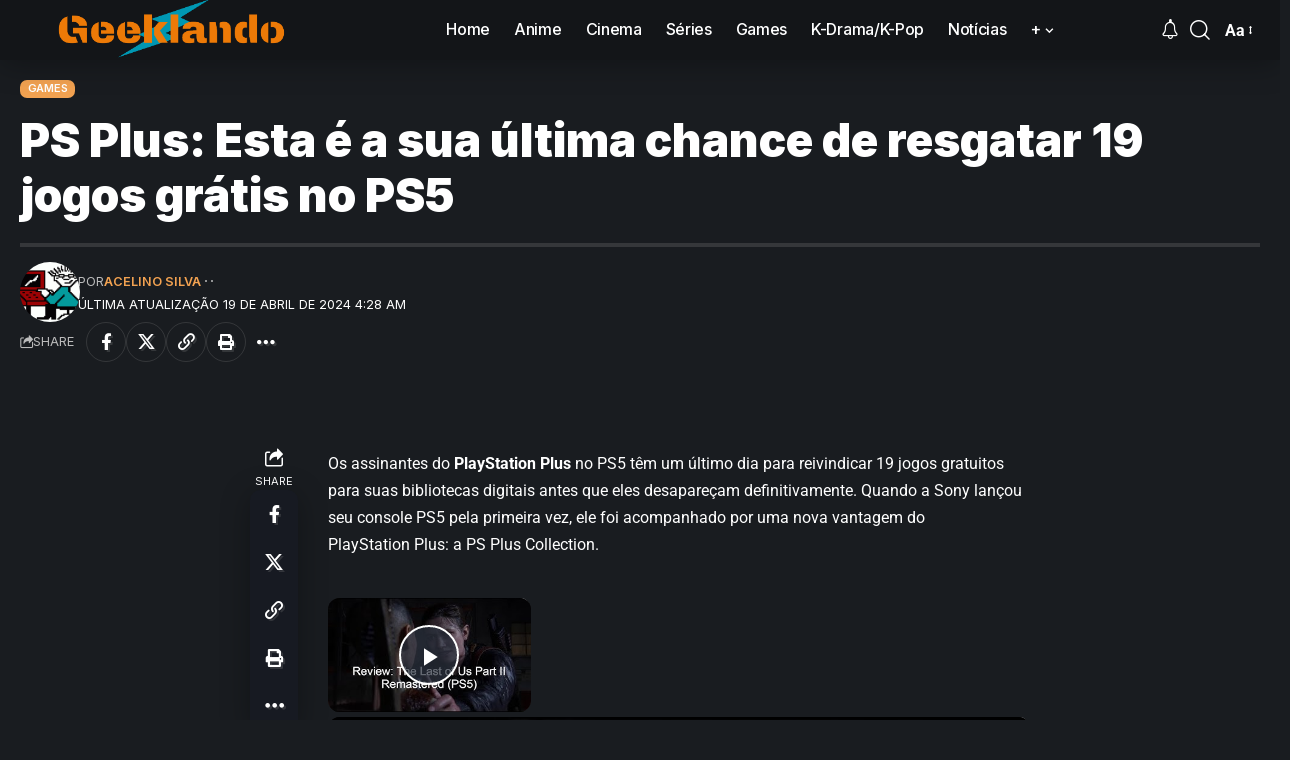

--- FILE ---
content_type: text/vtt; charset=utf-8
request_url: https://video-meta.open.video/caption/lC50z7gX-aUO/a3d7f290ccf01945ad96fedf9fa71aca_pt-PT.vtt
body_size: 6812
content:
WEBVTT

00:00.129 --> 00:07.360
resultado qui dezasseis e quatro, vinte e um de sábado,
vinte de abril de dois mil vinte e quatro neste vídeo

00:07.360 --> 00:11.960
saiba da quina e os valores Se
inscreva no c e dê o joinha

00:12.739 --> 00:22.840
acesse os resultados atualizados na hora e com
detalhes no site The Finance com link na descrição O

00:22.840 --> 00:30.909
prêmio da Quina dezasseis mil quatro cem vinte e um é estimado
em catorze e seid milhões e o sorteio foi realizado na cidade de

00:30.909 --> 00:40.020
São Paulo ESP através do Espaço Caixa Loterias, às
vinte horas sobre o resultado da quina sessenta e quatro

00:40.020 --> 00:47.540
vinte e um Em cada sorteio da quina são sorteadas
cinco dezenas de um total de dezoito disponíveis

00:47.540 --> 00:55.409
As dezenas são numeradas de um a dezoito. Todos
os números são colocados em um único globo que

00:55.409 --> 01:03.069
após misturá las, ejeta uma a uma das cinco dezenas para
definir o resultado da quina dezasseis e quatro vinte e um

01:04.730 --> 01:13.879
Quina é uma das modalidades de jogos preferidas por apostadores
e traz como diferencial sorteios diários de segunda a sábado

01:13.879 --> 01:22.989
dando assim mais chance dos apostadores. Acertarem o
resultado. O maior prêmio da Quina vinte e um é pago ao

01:22.989 --> 01:31.559
apostador que acertar as cinco dezenas sorteadas. Caso aconteça
de mais de um apostador acertar as cinco dezenas sorteadas

01:31.559 --> 01:36.330
o valor do prêmio é dividido em
partes iguais, não havendo ganhador

01:36.330 --> 01:43.010
o prêmio acumula para o concurso seguinte
Sá. Além da faixa principal de cinco acertos

01:43.010 --> 01:47.489
a quina também paga a premiação
de menor valor para quem acerta dois

01:47.489 --> 01:54.879
três ou quatro dezenas. Dentre as sorteadas de todo
o valor arrecadado em apostas na quina mil quatro

01:54.879 --> 02:01.680
cem vinte e um percentual de catorze e cinto
cinto Virgula três é destinado à premiação

02:01.680 --> 02:08.300
Divisão É feita da seguinte forma treze e cinto
são destinados aos ganhadores das cinco dezenas

02:09.600 --> 02:19.250
dezanove são destinados aos ganhadores. Das quatro dezenas,
vinte são destinados aos ganhadores Das três dezenas Once são

02:19.250 --> 02:28.149
destinados aos ganhadores das dois dezenas, quinze ficam reservados
e destinados para a faixa de cinco acertos da quina de São João

02:29.119 --> 02:38.729
Falta dicas e palpites para acertar o resultado
da quina seid e quatro e vinte e um dentre

02:38.729 --> 02:44.229
as loterias da Caixa. Acertar o resultado
da quina é relativamente difícil

02:44.229 --> 02:52.570
Ao considerar a probabilidade matemática, a chance de acertar os cinco
números sorteados com uma aposta de cinco dezenas é de uma em vinte e

02:52.570 --> 03:01.990
quatro milhões e Tim MAF K Job. Confira abaixo
os cinco palpites para apostar na quina MS

03:01.990 --> 03:09.190
dezenas pares e ímpares Maioria dos
resultados possui ao menos uma dezena par ou

03:09.190 --> 03:16.809
em par, evita fazer uma aposta que contenha somente
dezenas pares ou em pares ou o corpo a dezenas

03:17.179 --> 03:26.509
Observando os resultados anteriores da quina, se percebe que mais
de sessenta por cento dos sorteios são compostos por duas dezenas

03:26.509 --> 03:32.210
pares e três em pares ou três
dezenas pares e duas em pares

03:33.929 --> 03:43.399
sequências numéricas Outra dica importante para acertar o resultado da
quina é evitar apostas com sequências numéricas de três ou mais dezenas

03:43.399 --> 03:49.600
Por exemplo catorze e cinto catorze e seid
catorze e sete ou vinte e três dois mil quatro

03:49.600 --> 03:58.559
Cem vinte cinco. Dois números sequenciais até ocorrem com
frequência, mas sequências com três números seguidos são bem raras

03:59.429 --> 04:08.600
Soma das dezenas Apesar de ter uma faixa bem ampla,
mais de dezoito e cinto dos sorteios possuem uma

04:08.600 --> 04:13.940
soma das dezenas, que fica entre cem,
vinte sete até dois cem dezassete e oito

04:14.710 --> 04:19.920
Desta forma, evite fazer um jogo em que
a soma das dezenas fique fora desta faixa

04:19.920 --> 04:25.279
Essa dica é para apostas de cinco
números dezena do meio. Na quina

04:25.279 --> 04:30.109
os números que compõem o resultado
vão de um até dezoito Build

04:30.109 --> 04:38.670
A maioria dos sorteios possui ao menos uma dezena maior
que catorze e também uma dezena menor que catorze

04:38.670 --> 04:46.410
Desta forma, evita jogos que contenham somente
números acima de catorze ou somente abaixo de catorze

04:47.640 --> 04:52.529
Prefira a aposta com mais números. Quanto
mais dezena seu jogo da quina tiver

04:52.529 --> 04:57.010
maior a chance de acertar o resultado
do valor das apostas da quina

04:57.010 --> 05:06.049
Seid Virgula quatro, vinte e um Quina Seid Virgula quatro, vinte e um
Possui once tipos de apostas conforme segue aposta de cinco dezenas ao

05:06.049 --> 05:10.480
preço de dois virgula quinze. Aposta
de seis dezenas ao preço de quinze

05:10.480 --> 05:14.880
Aposta de sete dezenas ao preço
de quinze e dois virgula quinze

05:14.880 --> 05:23.100
Aposta de oito dezenas ao preço de cem catorze.
Aposta de nove dezenas ao preço de três cem quinze

05:23.660 --> 05:33.070
Aposta de dez dezenas ao preço de Seid cem treze Aposta
de once dezenas ao preço de mil cem quinze e Cinto aposta

05:33.070 --> 05:42.579
de doze dezenas ao preço de mil nove cem dezoito. Aposta de treze
dezenas ao preço de três mil dois cem dezassete virgula quinze aposta

05:42.579 --> 05:48.420
de catorze dezenas ao preço de cinco mil e cinco
reais aposta de quinze dezenas ao preço de sete mil

05:48.420 --> 05:52.619
Cinto cem sete cinquenta C. Quanto
mais números seu jogo da quina tiver

05:52.619 --> 06:01.739
maior a chance de acertar o resultado. Por tal motivo,
apostas com mais dezenas possuem um custo maior Bolão

06:01.739 --> 06:07.279
da quina e quatro, vinte e um também
permite apostar no formato de bolão oficial

06:07.279 --> 06:15.250
onde cada participante fica com um comprovante da aposta.
O preço mínimo do Bolão da Quina é de doze e cinquenta

06:15.250 --> 06:22.170
Existem duas formas de participar de um bolão oficial
da quina. Primeira opção é juntar um grupo de amigos

06:22.170 --> 06:31.239
definir o tipo de aposta e as dezenas a serem apostadas.
Outra opção é comprar uma cota de bolão organizado por uma

06:31.239 --> 06:37.480
lotérica. Nesse caso, a lotérica pode
acrescentar até treze e cinto ao valor da aposta

06:37.480 --> 06:43.739
a título de comissão. Para maiores informações
sobre o bolão da Quina seid mil quatro cem

06:43.739 --> 06:50.230
vinte e um, informe se em uma agência lotérica
credenciada pela Caixa Econômica Federal

06:50.230 --> 06:55.209
Palpites para acertar o resultado da quina
dezasseis. E quatro cem, vinte e um você

06:55.209 --> 07:00.200
apostador, vai precisar de sorte para acertar
o resultado do concurso dezasseis e quatro

07:00.200 --> 07:05.589
vinte e um da quina. Espero que tenham
gostado do vídeo e até a próxima vez


--- FILE ---
content_type: text/vtt; charset=utf-8
request_url: https://video-meta.open.video/caption/lC50z7gX-aUO/a3d7f290ccf01945ad96fedf9fa71aca_pt-PT.vtt
body_size: 6791
content:
WEBVTT

00:00.129 --> 00:07.360
resultado qui dezasseis e quatro, vinte e um de sábado,
vinte de abril de dois mil vinte e quatro neste vídeo

00:07.360 --> 00:11.960
saiba da quina e os valores Se
inscreva no c e dê o joinha

00:12.739 --> 00:22.840
acesse os resultados atualizados na hora e com
detalhes no site The Finance com link na descrição O

00:22.840 --> 00:30.909
prêmio da Quina dezasseis mil quatro cem vinte e um é estimado
em catorze e seid milhões e o sorteio foi realizado na cidade de

00:30.909 --> 00:40.020
São Paulo ESP através do Espaço Caixa Loterias, às
vinte horas sobre o resultado da quina sessenta e quatro

00:40.020 --> 00:47.540
vinte e um Em cada sorteio da quina são sorteadas
cinco dezenas de um total de dezoito disponíveis

00:47.540 --> 00:55.409
As dezenas são numeradas de um a dezoito. Todos
os números são colocados em um único globo que

00:55.409 --> 01:03.069
após misturá las, ejeta uma a uma das cinco dezenas para
definir o resultado da quina dezasseis e quatro vinte e um

01:04.730 --> 01:13.879
Quina é uma das modalidades de jogos preferidas por apostadores
e traz como diferencial sorteios diários de segunda a sábado

01:13.879 --> 01:22.989
dando assim mais chance dos apostadores. Acertarem o
resultado. O maior prêmio da Quina vinte e um é pago ao

01:22.989 --> 01:31.559
apostador que acertar as cinco dezenas sorteadas. Caso aconteça
de mais de um apostador acertar as cinco dezenas sorteadas

01:31.559 --> 01:36.330
o valor do prêmio é dividido em
partes iguais, não havendo ganhador

01:36.330 --> 01:43.010
o prêmio acumula para o concurso seguinte
Sá. Além da faixa principal de cinco acertos

01:43.010 --> 01:47.489
a quina também paga a premiação
de menor valor para quem acerta dois

01:47.489 --> 01:54.879
três ou quatro dezenas. Dentre as sorteadas de todo
o valor arrecadado em apostas na quina mil quatro

01:54.879 --> 02:01.680
cem vinte e um percentual de catorze e cinto
cinto Virgula três é destinado à premiação

02:01.680 --> 02:08.300
Divisão É feita da seguinte forma treze e cinto
são destinados aos ganhadores das cinco dezenas

02:09.600 --> 02:19.250
dezanove são destinados aos ganhadores. Das quatro dezenas,
vinte são destinados aos ganhadores Das três dezenas Once são

02:19.250 --> 02:28.149
destinados aos ganhadores das dois dezenas, quinze ficam reservados
e destinados para a faixa de cinco acertos da quina de São João

02:29.119 --> 02:38.729
Falta dicas e palpites para acertar o resultado
da quina seid e quatro e vinte e um dentre

02:38.729 --> 02:44.229
as loterias da Caixa. Acertar o resultado
da quina é relativamente difícil

02:44.229 --> 02:52.570
Ao considerar a probabilidade matemática, a chance de acertar os cinco
números sorteados com uma aposta de cinco dezenas é de uma em vinte e

02:52.570 --> 03:01.990
quatro milhões e Tim MAF K Job. Confira abaixo
os cinco palpites para apostar na quina MS

03:01.990 --> 03:09.190
dezenas pares e ímpares Maioria dos
resultados possui ao menos uma dezena par ou

03:09.190 --> 03:16.809
em par, evita fazer uma aposta que contenha somente
dezenas pares ou em pares ou o corpo a dezenas

03:17.179 --> 03:26.509
Observando os resultados anteriores da quina, se percebe que mais
de sessenta por cento dos sorteios são compostos por duas dezenas

03:26.509 --> 03:32.210
pares e três em pares ou três
dezenas pares e duas em pares

03:33.929 --> 03:43.399
sequências numéricas Outra dica importante para acertar o resultado da
quina é evitar apostas com sequências numéricas de três ou mais dezenas

03:43.399 --> 03:49.600
Por exemplo catorze e cinto catorze e seid
catorze e sete ou vinte e três dois mil quatro

03:49.600 --> 03:58.559
Cem vinte cinco. Dois números sequenciais até ocorrem com
frequência, mas sequências com três números seguidos são bem raras

03:59.429 --> 04:08.600
Soma das dezenas Apesar de ter uma faixa bem ampla,
mais de dezoito e cinto dos sorteios possuem uma

04:08.600 --> 04:13.940
soma das dezenas, que fica entre cem,
vinte sete até dois cem dezassete e oito

04:14.710 --> 04:19.920
Desta forma, evite fazer um jogo em que
a soma das dezenas fique fora desta faixa

04:19.920 --> 04:25.279
Essa dica é para apostas de cinco
números dezena do meio. Na quina

04:25.279 --> 04:30.109
os números que compõem o resultado
vão de um até dezoito Build

04:30.109 --> 04:38.670
A maioria dos sorteios possui ao menos uma dezena maior
que catorze e também uma dezena menor que catorze

04:38.670 --> 04:46.410
Desta forma, evita jogos que contenham somente
números acima de catorze ou somente abaixo de catorze

04:47.640 --> 04:52.529
Prefira a aposta com mais números. Quanto
mais dezena seu jogo da quina tiver

04:52.529 --> 04:57.010
maior a chance de acertar o resultado
do valor das apostas da quina

04:57.010 --> 05:06.049
Seid Virgula quatro, vinte e um Quina Seid Virgula quatro, vinte e um
Possui once tipos de apostas conforme segue aposta de cinco dezenas ao

05:06.049 --> 05:10.480
preço de dois virgula quinze. Aposta
de seis dezenas ao preço de quinze

05:10.480 --> 05:14.880
Aposta de sete dezenas ao preço
de quinze e dois virgula quinze

05:14.880 --> 05:23.100
Aposta de oito dezenas ao preço de cem catorze.
Aposta de nove dezenas ao preço de três cem quinze

05:23.660 --> 05:33.070
Aposta de dez dezenas ao preço de Seid cem treze Aposta
de once dezenas ao preço de mil cem quinze e Cinto aposta

05:33.070 --> 05:42.579
de doze dezenas ao preço de mil nove cem dezoito. Aposta de treze
dezenas ao preço de três mil dois cem dezassete virgula quinze aposta

05:42.579 --> 05:48.420
de catorze dezenas ao preço de cinco mil e cinco
reais aposta de quinze dezenas ao preço de sete mil

05:48.420 --> 05:52.619
Cinto cem sete cinquenta C. Quanto
mais números seu jogo da quina tiver

05:52.619 --> 06:01.739
maior a chance de acertar o resultado. Por tal motivo,
apostas com mais dezenas possuem um custo maior Bolão

06:01.739 --> 06:07.279
da quina e quatro, vinte e um também
permite apostar no formato de bolão oficial

06:07.279 --> 06:15.250
onde cada participante fica com um comprovante da aposta.
O preço mínimo do Bolão da Quina é de doze e cinquenta

06:15.250 --> 06:22.170
Existem duas formas de participar de um bolão oficial
da quina. Primeira opção é juntar um grupo de amigos

06:22.170 --> 06:31.239
definir o tipo de aposta e as dezenas a serem apostadas.
Outra opção é comprar uma cota de bolão organizado por uma

06:31.239 --> 06:37.480
lotérica. Nesse caso, a lotérica pode
acrescentar até treze e cinto ao valor da aposta

06:37.480 --> 06:43.739
a título de comissão. Para maiores informações
sobre o bolão da Quina seid mil quatro cem

06:43.739 --> 06:50.230
vinte e um, informe se em uma agência lotérica
credenciada pela Caixa Econômica Federal

06:50.230 --> 06:55.209
Palpites para acertar o resultado da quina
dezasseis. E quatro cem, vinte e um você

06:55.209 --> 07:00.200
apostador, vai precisar de sorte para acertar
o resultado do concurso dezasseis e quatro

07:00.200 --> 07:05.589
vinte e um da quina. Espero que tenham
gostado do vídeo e até a próxima vez


--- FILE ---
content_type: text/vtt; charset=utf-8
request_url: https://video-meta.open.video/caption/SXVueTBlMRqX/c645717f726ea6b8574321ca4a9bdb9e_pt-PT.vtt
body_size: 3467
content:
WEBVTT

00:11.930 --> 00:21.059
fala aqui, trazendo pra vocês hoje a Review de Pacific
Drive, jogo desenvolvido pela Iron Mood Studios e publicado

00:21.059 --> 00:29.569
pela Kepler Interactive. Exclusivo nos consoles de PS cinco,
mas também disponível no PC Passa-se nos Estados Unidos

00:29.569 --> 00:38.830
mais especificamente retratando uma versão mais sombria e brutal do nordeste do
Pacífico numa região isolada por um mundo de quatrocentos metros de altura denominada

00:38.830 --> 00:43.470
Zona de Exclusão Olímpica, você se
vê acompanhado apenas de um carro

00:43.470 --> 00:48.569
seu principal companheiro e algumas vozes
desconhecidas presentes em frequência de rádio

00:48.569 --> 00:57.580
sobrevivendo a fenômenos paraguaia e monstros cuja origem precisamos
descobrir, tendo como premissa a busca por respostas sobre esse local

00:57.580 --> 01:02.540
E como tudo isso aconteceu, a história acaba sendo
um pano de fundo para o principal destaque do game

01:02.540 --> 01:07.859
sua ambientação e Game play. Sua base,
que é também o Ruby Central do game

01:07.859 --> 01:16.948
éumaoficinaabandonadaencontradalogonoiníciodojogoeseucarroébasicamenteumaextensãodela.Éatravésdelequeconseguimosnoslocomover

01:16.948 --> 01:21.658
e sobreviver aos perigos presentes em
cada expedição em busca de materiais

01:21.658 --> 01:27.198
pra me melhorá lo ou consertá lo
e mais peças que completam o enredo

01:28.389 --> 01:37.529
Numa mistura de light e sobrevivência, nós dirigimos trecho por trecho,
buscando por materiais e equipamentos a fim de conseguirmos retornar vivos

01:37.529 --> 01:44.879
a oficina, caso contrário, perdendo tudo que adquirimos
o carro, que pode ser melhorado em seus mínimos detalhes

01:44.879 --> 01:49.720
age como proteção, já que em diversas
situações nos vemos casos de radiação

01:49.720 --> 01:56.769
outros tipos de perigos e, muitas vezes, a melhor
opção é fugir com estilo gráfico bem único

01:56.769 --> 02:01.330
estilizado o jogo após ter um visual
mais autoral em prol do realismo

02:01.330 --> 02:08.179
o que não tira nenhuma qualidade do game. Sua trilha sonora
também casa perfeitamente com a sensação de solidão

02:08.179 --> 02:11.910
mas também de meditação quando
roda com o seu carro, pelas florestas

02:11.985 --> 02:18.315
Estradas Os controles podem parecer confusos no
começo, mas com o tempo são facilmente dominados

02:18.315 --> 02:24.255
Seus pontos baixos são a falta de localização pro nosso
idioma, onde não temos nem mesmo a legenda em inglês

02:24.255 --> 02:28.815
o que pesa mais em conjunto com as suas
interfaces, que não são nada intuitivas

02:29.380 --> 02:35.309
Dessa forma, os jogadores que não sabem inglês, além de
não conseguirem acompanhar a história que já é confuso

02:35.309 --> 02:42.190
tendo em vista que é contada de forma bem devagar e às vezes indireta,
também terão dificuldade na própria Game Play podem ficar presos em

02:42.190 --> 02:47.574
menus que não possuem nenhuma dica visual de seco
tem que ter em interação com outras opções

02:47.574 --> 02:52.645
Se isso não for barreira pra você, espere
uma experiência bem intimista e convidativa

02:52.645 --> 02:59.934
Pra amante de carros e principalmente, na sensação que temos
ao viajar por longas estradas sentindo o ambiente à nossa volta

02:59.934 --> 03:03.535
já que esse clima é o que resume
o jogo em todos os seus aspectos

03:03.535 --> 03:09.794
Uma experiência que vale a pena, Então
é isso, pessoal? Olha a todos e até mais

04:08.350 --> 06:18.109
Éoi

07:39.920 --> 15:06.270
Sim, tchau

15:08.200 --> 15:18.760
ao sim

17:53.319 --> 18:13.290
E sim de

19:23.839 --> 22:42.449
oh! Scanner

22:42.449 --> 23:57.339
E o e o dedo. Obrigado

26:37.930 --> 27:05.479
O

32:50.619 --> 33:14.589
bom t�

33:20.859 --> 33:21.329
não


--- FILE ---
content_type: text/vtt; charset=utf-8
request_url: https://video-meta.open.video/caption/BcYKPLAYhEzW/c4300c2fb84e7755d8f4762a1d44712781_pt-PT.vtt
body_size: 2269
content:
WEBVTT

00:00.000 --> 00:27.000
Acesse o link na descrição
para ver mais vídeos como esse

00:30.000 --> 01:06.000
Acesse o link na descrição para ver mais vídeos como esse!
Acesse o link na descrição para ver mais vídeos como esse

01:30.000 --> 01:42.000
Acesse o link na descrição para ver mais vídeos como esse!
Acesse o link na descrição para ver mais vídeos como esse

01:42.000 --> 01:54.000
Acesse o link na descrição para ver mais vídeos como esse!
Acesse o link na descrição para ver mais vídeos como esse

01:54.000 --> 02:06.000
Acesse o link na descrição para ver mais vídeos como esse!
Acesse o link na descrição para ver mais vídeos como esse

02:06.000 --> 02:18.000
Acesse o link na descrição para ver mais vídeos como esse!
Acesse o link na descrição para ver mais vídeos como esse

02:18.000 --> 02:30.000
Acesse o link na descrição para ver mais vídeos como esse!
Acesse o link na descrição para ver mais vídeos como esse

02:30.000 --> 02:42.000
Acesse o link na descrição para ver mais vídeos como esse!
Acesse o link na descrição para ver mais vídeos como esse

02:42.000 --> 02:54.000
Acesse o link na descrição para ver mais vídeos como esse!
Acesse o link na descrição para ver mais vídeos como esse

02:54.000 --> 03:06.000
Acesse o link na descrição para ver mais vídeos como esse!
Acesse o link na descrição para ver mais vídeos como esse

03:06.000 --> 03:18.000
Acesse o link na descrição para ver mais vídeos como esse!
Acesse o link na descrição para ver mais vídeos como esse

03:18.000 --> 03:30.000
Acesse o link na descrição para ver mais vídeos como esse!
Acesse o link na descrição para ver mais vídeos como esse

03:30.000 --> 03:42.000
Acesse o link na descrição para ver mais vídeos como esse!
Acesse o link na descrição para ver mais vídeos como esse

03:42.000 --> 03:54.000
Acesse o link na descrição para ver mais vídeos como esse!
Acesse o link na descrição para ver mais vídeos como esse

03:54.000 --> 04:06.000
Acesse o link na descrição para ver mais vídeos como esse!
Acesse o link na descrição para ver mais vídeos como esse

04:06.000 --> 04:18.000
Acesse o link na descrição para ver mais vídeos como esse!
Acesse o link na descrição para ver mais vídeos como esse

04:18.000 --> 04:30.000
Acesse o link na descrição para ver mais vídeos como esse!
Acesse o link na descrição para ver mais vídeos como esse

04:30.000 --> 04:42.000
Acesse o link na descrição para ver mais vídeos como esse!
Acesse o link na descrição para ver mais vídeos como esse

04:42.000 --> 04:48.000
Obrigado por assistir


--- FILE ---
content_type: text/vtt; charset=utf-8
request_url: https://video-meta.open.video/caption/B__K01IRckbs/63b0de7b79e08909e82d433dc8fa71fa_pt-PT.vtt
body_size: 3536
content:
WEBVTT

00:00.000 --> 00:08.000
Fala Game Nether, os Fab aqui, e trago pra vocês
uma review de The Last of Us Part II Remastered

00:08.000 --> 00:14.000
versão atualizada pra PS5 do último capítulo
dessa franquia tão famosa da Naughty Dog

00:14.000 --> 00:22.000
Nessa nova versão, além de gráficos melhorados,
temos novos modos de jogo, além de conteúdos extras

00:22.000 --> 00:33.000
Em relação aos gráficos, temos melhoras sutis comparando ao título
principal, além de suporte a 4K no modo Fidelidade e 60fps no modo Performance

00:33.000 --> 00:46.000
As sombras e iluminações foram melhoradas, assim como modelos dos personagens. O jogo
também utiliza agora os recursos do DualSense, inclusive em funções de acessibilidade

00:46.000 --> 00:51.000
O destaque fica pro modo Sem Volta,
inspirado em um estilo roguelike

00:51.000 --> 00:59.000
traz um grande fator de replay, com progressão
própria e diversos personagens e desafios aleatórios

00:59.000 --> 01:04.000
que fazem com que a boa gameplay, com
movimentação diferenciada entre personagens

01:04.000 --> 01:09.000
e a inteligência artificial incrível
dos inimigos que o jogo original já tinha

01:09.000 --> 01:22.000
agora possa ser mais aproveitada além do modo história. Pra quem gosta do
gênero e curtiu essa gameplay de combate e a dinâmica dos parceiros na campanha

01:22.000 --> 01:29.000
esse modo é um prato cheio e pode te trazer muitas
horas de gameplay a fim de completar todos os desafios

01:29.000 --> 01:36.000
Também temos o modo livre de violão, onde os
jogadores poderão tocar livremente vários instrumentos

01:36.000 --> 01:47.000
com personagens em cenários diversos. Nessa parte, com certeza os músicos, o
que não é o meu caso, poderão fazer suas performances e compartilhar na web

01:47.000 --> 01:55.000
As opções de combinação são consideráveis e acredito que
uma grande variedade de músicas possam ser reproduzidas aqui

01:55.000 --> 02:01.000
Além do modo Speedrun, que ajuda a controlar
seus tempos de forma detalhada no modo história

02:01.000 --> 02:09.000
temos alguns trechos que foram retirados da campanha original
e agora retornam de forma jogável como fases perdidas

02:09.000 --> 02:20.000
sendo possível jogá-las acompanhando comentários da equipe de
desenvolvimento. Essa parte traz um pouco da visão que eles tinham por jogo

02:20.000 --> 02:28.000
tornando interessante pra quem talvez aspira
a essa parte de desenvolvimento de jogos

02:29.000 --> 02:35.000
dando uma amostra de como é o processo
de desenvolvimento de um jogo tão grande

02:35.000 --> 02:41.000
Na minha experiência, mesmo se tratando da
versão sem o patch de Day One, não vi muitos bugs

02:41.000 --> 02:49.000
apenas algumas falhas visuais de animação de alguns
inimigos ou de armas flutuando longe da mão do personagem

02:49.000 --> 03:01.000
mas nada que uma atualização não corrija. Apenas tive um caso de crash justamente
durante uma run no modo sem volta, o que me fez perder todo o progresso dela

03:01.000 --> 03:06.000
e poderia ter sido mais frustrante
se eu estivesse quase terminando ela

03:06.000 --> 03:13.000
No demais, essa agora é a experiência definitiva
pra quem ainda não jogou a versão original

03:13.000 --> 03:18.000
assim como o remake da primeira parte,
as considerações aqui são as mesmas

03:18.000 --> 03:24.000
Se você tem um PS5 e gostar de jogar
pela primeira vez, vai em frente

03:24.000 --> 03:35.000
Caso contrário, se nenhum desses novos modos te atrai, aqui temos a mesma campanha
e gráficos muito parecidos ao jogo que já era muito bonito na geração passada

03:37.000 --> 03:44.000
Espero que tenham gostado, agradeço a todos vocês e também
a Playstation Brasil por ceder a cópia do jogo pra review

03:44.000 --> 04:21.000
Até mais pessoal, tchau! Transcrição e Legendas pela
comunidade Amara.org Legendas pela comunidade Amara.org


--- FILE ---
content_type: text/vtt; charset=utf-8
request_url: https://video-meta.open.video/caption/B__K01IRckbs/63b0de7b79e08909e82d433dc8fa71fa_pt-PT.vtt
body_size: 3504
content:
WEBVTT

00:00.000 --> 00:08.000
Fala Game Nether, os Fab aqui, e trago pra vocês
uma review de The Last of Us Part II Remastered

00:08.000 --> 00:14.000
versão atualizada pra PS5 do último capítulo
dessa franquia tão famosa da Naughty Dog

00:14.000 --> 00:22.000
Nessa nova versão, além de gráficos melhorados,
temos novos modos de jogo, além de conteúdos extras

00:22.000 --> 00:33.000
Em relação aos gráficos, temos melhoras sutis comparando ao título
principal, além de suporte a 4K no modo Fidelidade e 60fps no modo Performance

00:33.000 --> 00:46.000
As sombras e iluminações foram melhoradas, assim como modelos dos personagens. O jogo
também utiliza agora os recursos do DualSense, inclusive em funções de acessibilidade

00:46.000 --> 00:51.000
O destaque fica pro modo Sem Volta,
inspirado em um estilo roguelike

00:51.000 --> 00:59.000
traz um grande fator de replay, com progressão
própria e diversos personagens e desafios aleatórios

00:59.000 --> 01:04.000
que fazem com que a boa gameplay, com
movimentação diferenciada entre personagens

01:04.000 --> 01:09.000
e a inteligência artificial incrível
dos inimigos que o jogo original já tinha

01:09.000 --> 01:22.000
agora possa ser mais aproveitada além do modo história. Pra quem gosta do
gênero e curtiu essa gameplay de combate e a dinâmica dos parceiros na campanha

01:22.000 --> 01:29.000
esse modo é um prato cheio e pode te trazer muitas
horas de gameplay a fim de completar todos os desafios

01:29.000 --> 01:36.000
Também temos o modo livre de violão, onde os
jogadores poderão tocar livremente vários instrumentos

01:36.000 --> 01:47.000
com personagens em cenários diversos. Nessa parte, com certeza os músicos, o
que não é o meu caso, poderão fazer suas performances e compartilhar na web

01:47.000 --> 01:55.000
As opções de combinação são consideráveis e acredito que
uma grande variedade de músicas possam ser reproduzidas aqui

01:55.000 --> 02:01.000
Além do modo Speedrun, que ajuda a controlar
seus tempos de forma detalhada no modo história

02:01.000 --> 02:09.000
temos alguns trechos que foram retirados da campanha original
e agora retornam de forma jogável como fases perdidas

02:09.000 --> 02:20.000
sendo possível jogá-las acompanhando comentários da equipe de
desenvolvimento. Essa parte traz um pouco da visão que eles tinham por jogo

02:20.000 --> 02:28.000
tornando interessante pra quem talvez aspira
a essa parte de desenvolvimento de jogos

02:29.000 --> 02:35.000
dando uma amostra de como é o processo
de desenvolvimento de um jogo tão grande

02:35.000 --> 02:41.000
Na minha experiência, mesmo se tratando da
versão sem o patch de Day One, não vi muitos bugs

02:41.000 --> 02:49.000
apenas algumas falhas visuais de animação de alguns
inimigos ou de armas flutuando longe da mão do personagem

02:49.000 --> 03:01.000
mas nada que uma atualização não corrija. Apenas tive um caso de crash justamente
durante uma run no modo sem volta, o que me fez perder todo o progresso dela

03:01.000 --> 03:06.000
e poderia ter sido mais frustrante
se eu estivesse quase terminando ela

03:06.000 --> 03:13.000
No demais, essa agora é a experiência definitiva
pra quem ainda não jogou a versão original

03:13.000 --> 03:18.000
assim como o remake da primeira parte,
as considerações aqui são as mesmas

03:18.000 --> 03:24.000
Se você tem um PS5 e gostar de jogar
pela primeira vez, vai em frente

03:24.000 --> 03:35.000
Caso contrário, se nenhum desses novos modos te atrai, aqui temos a mesma campanha
e gráficos muito parecidos ao jogo que já era muito bonito na geração passada

03:37.000 --> 03:44.000
Espero que tenham gostado, agradeço a todos vocês e também
a Playstation Brasil por ceder a cópia do jogo pra review

03:44.000 --> 04:21.000
Até mais pessoal, tchau! Transcrição e Legendas pela
comunidade Amara.org Legendas pela comunidade Amara.org


--- FILE ---
content_type: text/vtt; charset=utf-8
request_url: https://video-meta.open.video/caption/SXVueTBlMRqX/c645717f726ea6b8574321ca4a9bdb9e_pt-PT.vtt
body_size: 3469
content:
WEBVTT

00:11.930 --> 00:21.059
fala aqui, trazendo pra vocês hoje a Review de Pacific
Drive, jogo desenvolvido pela Iron Mood Studios e publicado

00:21.059 --> 00:29.569
pela Kepler Interactive. Exclusivo nos consoles de PS cinco,
mas também disponível no PC Passa-se nos Estados Unidos

00:29.569 --> 00:38.830
mais especificamente retratando uma versão mais sombria e brutal do nordeste do
Pacífico numa região isolada por um mundo de quatrocentos metros de altura denominada

00:38.830 --> 00:43.470
Zona de Exclusão Olímpica, você se
vê acompanhado apenas de um carro

00:43.470 --> 00:48.569
seu principal companheiro e algumas vozes
desconhecidas presentes em frequência de rádio

00:48.569 --> 00:57.580
sobrevivendo a fenômenos paraguaia e monstros cuja origem precisamos
descobrir, tendo como premissa a busca por respostas sobre esse local

00:57.580 --> 01:02.540
E como tudo isso aconteceu, a história acaba sendo
um pano de fundo para o principal destaque do game

01:02.540 --> 01:07.859
sua ambientação e Game play. Sua base,
que é também o Ruby Central do game

01:07.859 --> 01:16.948
éumaoficinaabandonadaencontradalogonoiníciodojogoeseucarroébasicamenteumaextensãodela.Éatravésdelequeconseguimosnoslocomover

01:16.948 --> 01:21.658
e sobreviver aos perigos presentes em
cada expedição em busca de materiais

01:21.658 --> 01:27.198
pra me melhorá lo ou consertá lo
e mais peças que completam o enredo

01:28.389 --> 01:37.529
Numa mistura de light e sobrevivência, nós dirigimos trecho por trecho,
buscando por materiais e equipamentos a fim de conseguirmos retornar vivos

01:37.529 --> 01:44.879
a oficina, caso contrário, perdendo tudo que adquirimos
o carro, que pode ser melhorado em seus mínimos detalhes

01:44.879 --> 01:49.720
age como proteção, já que em diversas
situações nos vemos casos de radiação

01:49.720 --> 01:56.769
outros tipos de perigos e, muitas vezes, a melhor
opção é fugir com estilo gráfico bem único

01:56.769 --> 02:01.330
estilizado o jogo após ter um visual
mais autoral em prol do realismo

02:01.330 --> 02:08.179
o que não tira nenhuma qualidade do game. Sua trilha sonora
também casa perfeitamente com a sensação de solidão

02:08.179 --> 02:11.910
mas também de meditação quando
roda com o seu carro, pelas florestas

02:11.985 --> 02:18.315
Estradas Os controles podem parecer confusos no
começo, mas com o tempo são facilmente dominados

02:18.315 --> 02:24.255
Seus pontos baixos são a falta de localização pro nosso
idioma, onde não temos nem mesmo a legenda em inglês

02:24.255 --> 02:28.815
o que pesa mais em conjunto com as suas
interfaces, que não são nada intuitivas

02:29.380 --> 02:35.309
Dessa forma, os jogadores que não sabem inglês, além de
não conseguirem acompanhar a história que já é confuso

02:35.309 --> 02:42.190
tendo em vista que é contada de forma bem devagar e às vezes indireta,
também terão dificuldade na própria Game Play podem ficar presos em

02:42.190 --> 02:47.574
menus que não possuem nenhuma dica visual de seco
tem que ter em interação com outras opções

02:47.574 --> 02:52.645
Se isso não for barreira pra você, espere
uma experiência bem intimista e convidativa

02:52.645 --> 02:59.934
Pra amante de carros e principalmente, na sensação que temos
ao viajar por longas estradas sentindo o ambiente à nossa volta

02:59.934 --> 03:03.535
já que esse clima é o que resume
o jogo em todos os seus aspectos

03:03.535 --> 03:09.794
Uma experiência que vale a pena, Então
é isso, pessoal? Olha a todos e até mais

04:08.350 --> 06:18.109
Éoi

07:39.920 --> 15:06.270
Sim, tchau

15:08.200 --> 15:18.760
ao sim

17:53.319 --> 18:13.290
E sim de

19:23.839 --> 22:42.449
oh! Scanner

22:42.449 --> 23:57.339
E o e o dedo. Obrigado

26:37.930 --> 27:05.479
O

32:50.619 --> 33:14.589
bom t�

33:20.859 --> 33:21.329
não


--- FILE ---
content_type: text/javascript
request_url: https://www.geeklando.com.br/humix/inline_embed
body_size: 10060
content:
var ezS = document.createElement("link");ezS.rel="stylesheet";ezS.type="text/css";ezS.href="//go.ezodn.com/ezvideo/ezvideojscss.css?cb=185";document.head.appendChild(ezS);
var ezS = document.createElement("link");ezS.rel="stylesheet";ezS.type="text/css";ezS.href="//go.ezodn.com/ezvideo/ezvideocustomcss.css?cb=327598-0-185";document.head.appendChild(ezS);
window.ezVideo = {"appendFloatAfterAd":false,"language":"en","titleString":"","titleOption":"","autoEnableCaptions":false}
var ezS = document.createElement("script");ezS.src="//vjs.zencdn.net/vttjs/0.14.1/vtt.min.js";document.head.appendChild(ezS);
(function() {
		let ezInstream = {"prebidBidders":[{"bidder":"amx","params":{"tagid":"ZXpvaWMuY29tLXJvbi12aWRlbw"},"ssid":"11290"},{"bidder":"openx","params":{"delDomain":"ezoic-d.openx.net","unit":"560605963"},"ssid":"10015"},{"bidder":"pubmatic","params":{"adSlot":"Ezoic_default_video","publisherId":"156983"},"ssid":"10061"},{"bidder":"sonobi","params":{"placement_id":"1360593f50e957c73183"},"ssid":"10048"},{"bidder":"sovrn","params":{"tagid":"1050211"},"ssid":"10017"},{"bidder":"ttd","params":{"publisherId":"f980e5b5ba9ab2869c61ee356292b9d1","supplySourceId":"ezoic"},"ssid":"11384"},{"bidder":"yieldmo","params":{"placementId":"3159086761833865258"},"ssid":"11315"},{"bidder":"rubicon","params":{"accountId":21150,"siteId":269072,"video":{"language":"en","size_id":201},"zoneId":3326304},"ssid":"10063"},{"bidder":"onetag","params":{"pubId":"62499636face9dc"},"ssid":"11291"},{"bidder":"sharethrough","params":{"pkey":"VS3UMr0vpcy8VVHMnE84eAvj"},"ssid":"11309"},{"bidder":"adyoulike_i_s2s","params":{"placement":"b74dd1bf884ad15f7dc6fca53449c2db"},"ssid":"11314"},{"bidder":"amx_i_s2s","params":{"tagid":"JreGFOmAO"},"ssid":"11290"},{"bidder":"criteo_i_s2s","params":{"networkId":12274,"pubid":"104211","video":{"playbackmethod":[2,6]}},"ssid":"10050"},{"bidder":"medianet_i_s2s","params":{"cid":"8CUPV1T76","crid":"578781359"},"ssid":"11307"},{"bidder":"onetag_i_s2s","params":{"pubId":"62499636face9dc"},"ssid":"11291"},{"bidder":"openx_i_s2s","params":{"delDomain":"ezoic-d.openx.net","unit":"559783386"},"ssid":"10015"},{"bidder":"pubmatic_i_s2s","params":{"adSlot":"Ezoic_default_video","publisherId":"156983"},"ssid":"10061"},{"bidder":"rubicon_i_s2s","params":{"accountId":21150,"siteId":421616,"video":{"language":"en","size_id":201},"zoneId":2495262},"ssid":"10063"},{"bidder":"sharethrough_i_s2s","params":{"pkey":"kgPoDCWJ3LoAt80X9hF5eRLi"},"ssid":"11309"},{"bidder":"smartadserver_i_s2s","params":{"formatId":117670,"networkId":4503,"pageId":1696160,"siteId":557984},"ssid":"11335"},{"bidder":"sonobi_i_s2s","params":{"TagID":"86985611032ca7924a34"},"ssid":"10048"},{"bidder":"sovrn_i_s2s","params":{"tagid":"1263646"},"ssid":"10017"}],"apsSlot":{"slotID":"","divID":"","slotName":"","sizes":null,"slotParams":{}},"allApsSlots":[],"genericInstream":false,"UnfilledCnt":0,"AllowPreviousBidToSetBidFloor":false,"PreferPrebidOverAmzn":false,"DoNotPassBidFloorToPreBid":false,"bidCacheThreshold":-1,"rampUp":true,"IsEzDfpAccount":true,"EnableVideoDeals":false,"monetizationApproval":{"DomainId":327598,"Domain":"geeklando.com.br","HumixChannelId":16548,"HasGoogleEntry":false,"HDMApproved":false,"MCMApproved":true},"SelectivelyIncrementUnfilledCount":false,"BlockBidderAfterBadAd":true,"useNewVideoStartingFloor":false,"addHBUnderFloor":false,"dvama":false,"dgeb":false,"vatc":{"at":"INSTREAM","fs":"UNIFORM","mpw":200,"itopf":false,"bcds":"v","bcdsds":"g","bcd":{"ad_type":"INSTREAM","data":{"country":"US","form_factor":1,"impressions":4717867,"share_ge7":0.821858,"bucket":"bid-rich","avg_depth":9.317049,"p75_depth":12,"share_ge5":0.843778,"share_ge9":0.789982},"is_domain":false,"loaded_at":"2026-01-20T15:20:06.982438791-08:00"}},"totalVideoDuration":0,"totalAdsPlaybackDuration":0,"optimizedPrebidPods":true};
		if (typeof __ezInstream !== "undefined" && __ezInstream.breaks) {
			__ezInstream.breaks = __ezInstream.breaks.concat(ezInstream.breaks);
		} else {
			window.__ezInstream = ezInstream;
		}
	})();
var EmbedExclusionEvaluated = 'exempt'; var EzoicMagicPlayerExclusionSelectors = [".excerpt",".ez-video-wrap","nav","#ez-toc-container",".entry-summary",".entry-actions",".humix-off","blockquote","table","#toc-container","#ez-cookie-dialog"];var EzoicMagicPlayerInclusionSelectors = [];var EzoicPreferredLocation = '1';

			window.humixFirstVideoLoaded = true
			window.dispatchEvent(new CustomEvent('humixFirstVideoLoaded'));
		
window.ezVideoIframe=false;window.renderEzoicVideoContentCBs=window.renderEzoicVideoContentCBs||[];window.renderEzoicVideoContentCBs.push(function(){let videoObjects=[{"PlayerId":"ez-4999","VideoContentId":"9PSQptiOic2","VideoPlaylistSelectionId":0,"VideoPlaylistId":1,"VideoTitle":"The Last of Us Part II Remastered  - Review (PS5) - Dublado em Português - PT-BR","VideoDescription":"Gamernéfilos confira nossa análise do jogo The Last of Us Part II Remastered no Playstation 5.\nwww.meugamer.com/noticias/games/review-games/the-last-of-us-part-ii-remastered-review/\nRecebemos o game gratuitamente em antecipado via PlayStation Brasil.]\nVídeo gameplay do jogo The Last of Us Part II, que é a versão atualizada de The Last of Us 2, que originalmente saiu para PS4, e que depois foi relançado pra PS5, no entanto, está versão possui gráficos aprimorados e novos modos de jogo.\n\nO game está dublado e legendado em Português brasileiro PT-BR.","VideoChapters":{"Chapters":["Review of The Last of Us Part II Remastered","New Features and Improvements in the PS5 Version","Modes and Gameplay Enhancements"],"StartTimes":[0,8000,22000],"EndTimes":[8000,22000,51000]},"VideoLinksSrc":"","VideoSrcURL":"https://streaming.open.video/contents/B__K01IRckbs/1705432764/index.m3u8","VideoDurationMs":264397,"DeviceTypeFlag":14,"FloatFlag":14,"FloatPosition":1,"IsAutoPlay":false,"IsLoop":false,"IsLiveStreaming":false,"OutstreamEnabled":false,"ShouldConsiderDocVisibility":true,"ShouldPauseAds":true,"AdUnit":"","ImpressionId":0,"VideoStartTime":0,"IsStartTimeEnabled":0,"IsKeyMoment":false,"PublisherVideoContentShare":{"DomainIdOwner":311713,"DomainIdShare":327598,"DomainIdHost":311713,"DomainNameOwner":"meugamer.com","VideoContentId":"9PSQptiOic2","LoadError":"[MagicPlayerPlaylist:0]","IsEzoicOwnedVideo":false,"IsGenericInstream":false,"IsOutstream":false,"IsGPTOutstream":false},"VideoUploadSource":"import-from-youtube","IsVertical":false,"IsPreferred":false,"ShowControls":false,"IsSharedEmbed":false,"ShortenId":"9PSQptiOic2","Preview":false,"PlaylistHumixId":"","VideoSelection":10,"MagicPlaceholderType":1,"MagicHTML":"\u003cdiv id=ez-video-wrap-ez-4998 class=ez-video-wrap style=\"align-self: stretch;\"\u003e\u003cdiv class=ez-video-center\u003e\u003cdiv class=\"ez-video-content-wrap ez-rounded-border\"\u003e\u003cdiv id=ez-video-wrap-ez-4999 class=\"ez-video-wrap ez-video-magic\" style=\"align-self: stretch;\"\u003e\u003cdiv class=ez-video-magic-row\u003e\u003col class=ez-video-magic-list\u003e\u003cli class=\"ez-video-magic-item ez-video-magic-autoplayer\"\u003e\u003cdiv id=floating-placeholder-ez-4999 class=floating-placeholder style=\"display: none;\"\u003e\u003cdiv id=floating-placeholder-sizer-ez-4999 class=floating-placeholder-sizer\u003e\u003cpicture class=\"video-js vjs-playlist-thumbnail\"\u003e\u003cimg id=floating-placeholder-thumbnail alt loading=lazy nopin=nopin\u003e\u003c/picture\u003e\u003c/div\u003e\u003c/div\u003e\u003cdiv id=ez-video-container-ez-4999 class=\"ez-video-container ez-video-magic-redesign ez-responsive ez-float-right\" style=\"flex-wrap: wrap;\"\u003e\u003cdiv class=ez-video-ez-stuck-bar id=ez-video-ez-stuck-bar-ez-4999\u003e\u003cdiv class=\"ez-video-ez-stuck-close ez-simple-close\" id=ez-video-ez-stuck-close-ez-4999 style=\"font-size: 16px !important; text-shadow: none !important; color: #000 !important; font-family: system-ui !important; background-color: rgba(255,255,255,0.5) !important; border-radius: 50% !important; text-align: center !important;\"\u003ex\u003c/div\u003e\u003c/div\u003e\u003cvideo id=ez-video-ez-4999 class=\"video-js ez-vid-placeholder\" controls preload=metadata\u003e\u003cp class=vjs-no-js\u003ePlease enable JavaScript\u003c/p\u003e\u003c/video\u003e\u003cdiv class=ez-vid-preview id=ez-vid-preview-ez-4999\u003e\u003c/div\u003e\u003cdiv id=lds-ring-ez-4999 class=lds-ring\u003e\u003cdiv\u003e\u003c/div\u003e\u003cdiv\u003e\u003c/div\u003e\u003cdiv\u003e\u003c/div\u003e\u003cdiv\u003e\u003c/div\u003e\u003c/div\u003e\u003c/div\u003e\u003cli class=\"ez-video-magic-item ez-video-magic-playlist\"\u003e\u003cdiv id=ez-video-playlist-ez-4998 class=vjs-playlist\u003e\u003c/div\u003e\u003c/ol\u003e\u003c/div\u003e\u003c/div\u003e\u003cdiv id=floating-placeholder-ez-4998 class=floating-placeholder style=\"display: none;\"\u003e\u003cdiv id=floating-placeholder-sizer-ez-4998 class=floating-placeholder-sizer\u003e\u003cpicture class=\"video-js vjs-playlist-thumbnail\"\u003e\u003cimg id=floating-placeholder-thumbnail alt loading=lazy nopin=nopin\u003e\u003c/picture\u003e\u003c/div\u003e\u003c/div\u003e\u003cdiv id=ez-video-container-ez-4998 class=\"ez-video-container ez-video-magic-redesign ez-responsive ez-float-right\" style=\"flex-wrap: wrap;\"\u003e\u003cdiv class=ez-video-ez-stuck-bar id=ez-video-ez-stuck-bar-ez-4998\u003e\u003cdiv class=\"ez-video-ez-stuck-close ez-simple-close\" id=ez-video-ez-stuck-close-ez-4998 style=\"font-size: 16px !important; text-shadow: none !important; color: #000 !important; font-family: system-ui !important; background-color: rgba(255,255,255,0.5) !important; border-radius: 50% !important; text-align: center !important;\"\u003ex\u003c/div\u003e\u003c/div\u003e\u003cvideo id=ez-video-ez-4998 class=\"video-js ez-vid-placeholder vjs-16-9\" controls preload=metadata\u003e\u003cp class=vjs-no-js\u003ePlease enable JavaScript\u003c/p\u003e\u003c/video\u003e\u003cdiv class=keymoment-container id=keymoment-play style=\"display: none;\"\u003e\u003cspan id=play-button-container class=play-button-container-active\u003e\u003cspan class=\"keymoment-play-btn play-button-before\"\u003e\u003c/span\u003e\u003cspan class=\"keymoment-play-btn play-button-after\"\u003e\u003c/span\u003e\u003c/span\u003e\u003c/div\u003e\u003cdiv class=\"keymoment-container rewind\" id=keymoment-rewind style=\"display: none;\"\u003e\u003cdiv id=keymoment-rewind-box class=rotate\u003e\u003cspan class=\"keymoment-arrow arrow-two double-arrow-icon\"\u003e\u003c/span\u003e\u003cspan class=\"keymoment-arrow arrow-one double-arrow-icon\"\u003e\u003c/span\u003e\u003c/div\u003e\u003c/div\u003e\u003cdiv class=\"keymoment-container forward\" id=keymoment-forward style=\"display: none;\"\u003e\u003cdiv id=keymoment-forward-box\u003e\u003cspan class=\"keymoment-arrow arrow-two double-arrow-icon\"\u003e\u003c/span\u003e\u003cspan class=\"keymoment-arrow arrow-one double-arrow-icon\"\u003e\u003c/span\u003e\u003c/div\u003e\u003c/div\u003e\u003cdiv id=vignette-overlay\u003e\u003c/div\u003e\u003cdiv id=vignette-top-card class=vignette-top-card\u003e\u003cdiv class=vignette-top-channel\u003e\u003ca rel=nofollow class=top-channel-logo target=_blank role=link aria-label=\"channel logo\" style='background-image: url(\"https://video-meta.humix.com/logo/14710/logo-1768774097.webp\");'\u003e\u003c/a\u003e\u003c/div\u003e\u003cdiv class=\"vignette-top-title top-enable-channel-logo\"\u003e\u003cdiv class=\"vignette-top-title-text vignette-magic-player\"\u003e\u003ca rel=nofollow class=vignette-top-title-link id=vignette-top-title-link-ez-4998 target=_blank tabindex=0 href=https://open.video/video/9PSQptiOic2\u003eThe Last of Us Part II Remastered - Review (PS5) - Dublado em Português - PT-BR\u003c/a\u003e\u003c/div\u003e\u003c/div\u003e\u003cdiv class=vignette-top-share\u003e\u003cbutton class=vignette-top-button type=button title=share id=vignette-top-button\u003e\u003cdiv class=top-button-icon\u003e\u003csvg height=\"100%\" version=\"1.1\" viewBox=\"0 0 36 36\" width=\"100%\"\u003e\n                                        \u003cuse class=\"svg-shadow\" xlink:href=\"#share-icon\"\u003e\u003c/use\u003e\n                                        \u003cpath class=\"svg-fill\" d=\"m 20.20,14.19 0,-4.45 7.79,7.79 -7.79,7.79 0,-4.56 C 16.27,20.69 12.10,21.81 9.34,24.76 8.80,25.13 7.60,27.29 8.12,25.65 9.08,21.32 11.80,17.18 15.98,15.38 c 1.33,-0.60 2.76,-0.98 4.21,-1.19 z\" id=\"share-icon\"\u003e\u003c/path\u003e\n                                    \u003c/svg\u003e\u003c/div\u003e\u003c/button\u003e\u003c/div\u003e\u003c/div\u003e\u003ca rel=nofollow id=watch-on-link-ez-4998 class=watch-on-link aria-label=\"Watch on Open.Video\" target=_blank href=https://open.video/video/9PSQptiOic2\u003e\u003cdiv class=watch-on-link-content aria-hidden=true\u003e\u003cdiv class=watch-on-link-text\u003eWatch on\u003c/div\u003e\u003cimg style=\"height: 1rem;\" src=https://assets.open.video/open-video-white-logo.png alt=\"Video channel logo\" class=img-fluid\u003e\u003c/div\u003e\u003c/a\u003e\u003cdiv class=ez-vid-preview id=ez-vid-preview-ez-4998\u003e\u003c/div\u003e\u003cdiv id=lds-ring-ez-4998 class=lds-ring\u003e\u003cdiv\u003e\u003c/div\u003e\u003cdiv\u003e\u003c/div\u003e\u003cdiv\u003e\u003c/div\u003e\u003cdiv\u003e\u003c/div\u003e\u003c/div\u003e\u003cdiv id=ez-video-links-ez-4998 style=position:absolute;\u003e\u003c/div\u003e\u003c/div\u003e\u003c/div\u003e\u003cdiv id=ez-lower-title-link-ez-4998 class=lower-title-link\u003e\u003ca rel=nofollow href=https://open.video/video/9PSQptiOic2 target=_blank\u003eThe Last of Us Part II Remastered - Review (PS5) - Dublado em Português - PT-BR\u003c/a\u003e\u003c/div\u003e\u003c/div\u003e\u003c/div\u003e","PreferredVideoType":0,"DisableWatchOnLink":false,"DisableVignette":false,"DisableTitleLink":false,"VideoPlaylist":{"VideoPlaylistId":1,"FirstVideoSelectionId":0,"FirstVideoIndex":0,"Name":"Universal Player","IsLooping":1,"IsShuffled":0,"Autoskip":0,"Videos":[{"PublisherVideoId":733375,"PublisherId":188023,"VideoContentId":"9PSQptiOic2","DomainId":311713,"Title":"The Last of Us Part II Remastered  - Review (PS5) - Dublado em Português - PT-BR","Description":"Gamernéfilos confira nossa análise do jogo The Last of Us Part II Remastered no Playstation 5.\nwww.meugamer.com/noticias/games/review-games/the-last-of-us-part-ii-remastered-review/\nRecebemos o game gratuitamente em antecipado via PlayStation Brasil.]\nVídeo gameplay do jogo The Last of Us Part II, que é a versão atualizada de The Last of Us 2, que originalmente saiu para PS4, e que depois foi relançado pra PS5, no entanto, está versão possui gráficos aprimorados e novos modos de jogo.\n\nO game está dublado e legendado em Português brasileiro PT-BR.","VideoChapters":{"Chapters":null,"StartTimes":null,"EndTimes":null},"Privacy":"public","CreatedDate":"2024-01-16 19:07:56","ModifiedDate":"2024-01-16 19:19:43","PreviewImage":"https://video-meta.open.video/poster/B__K01IRckbs/9PSQptiOic2_cOKthB.jpg","RestrictByReferer":false,"ImpressionId":0,"VideoDurationMs":264397,"StreamingURL":"https://streaming.open.video/contents/B__K01IRckbs/1705432764/index.m3u8","PublisherVideoContentShare":{"DomainIdOwner":311713,"DomainIdShare":327598,"DomainIdHost":311713,"DomainNameOwner":"meugamer.com","VideoContentId":"9PSQptiOic2","IsEzoicOwnedVideo":false,"IsGenericInstream":false,"IsOutstream":false,"IsGPTOutstream":false},"ExternalId":"","IABCategoryName":"Adventure Games,Action \u0026 Platform Games,Computer \u0026 Video Games","IABCategoryIds":"692,686,680","NLBCategoryIds":"935,934,251","IsUploaded":false,"IsProcessed":false,"IsContentShareable":true,"UploadSource":"import-from-youtube","IsPreferred":false,"Category":"","IsRotate":false,"ShortenId":"9PSQptiOic2","PreferredVideoType":0,"HumixChannelId":14710,"IsHumixChannelActive":true,"VideoAutoMatchType":0,"ShareBaseUrl":"//open.video/","CanonicalLink":"https://meugamer.com/openvideo/v/the-last-of-us-part-ii-remastered-review-ps5-dublado-em-português-pt-br","OpenVideoHostedLink":"https://open.video/@meugamer/v/the-last-of-us-part-ii-remastered-review-ps5-dublado-em-português-pt-br","ChannelSlug":"meugamer","Language":"pt","Keywords":"Análise The Last of Us Part II Remastered,Vale a pena jogar,The Last of Us Part II Remastered,crítica The Last of Us Part II Remastered,Review The Last of Us Part II Remastered,The Last of Us Part II,Jogo The Last of Us Part II,Naughty Dog,TLOU 2,Review TLOU 2","HasMultiplePosterResolutions":true,"ResizedPosterVersion":0,"ChannelLogo":"logo/14710/logo-1768774097.webp","OwnerIntegrationType":"cf","IsChannelWPHosted":false,"HideReportVideoButton":false,"VideoPlaylistSelectionId":0,"VideoLinksSrc":"","VideoStartTime":0,"IsStartTimeEnabled":0,"AdUnit":"327598-shared-video-3","VideoPlaylistId":1,"InitialIndex":0},{"PublisherVideoId":733376,"PublisherId":188023,"VideoContentId":"DPS6VJj5jc2","DomainId":311713,"Title":"The Last of Us Part II Remastered - No Return (Sem Volta) - Review (PS5) -   Dublado em Português","Description":"Gamernéfilos confira nossa análise do jogo The Last of Us Part II Remastered intitulado \u0026#34;No Return\u0026#34; ou simplesmente \u0026#34;Sem Volta\u0026#34; no Playstation 5.\nwww.meugamer.com/noticias/games/review-games/the-last-of-us-part-ii-remastered-review/\nRecebemos o game gratuitamente em antecipado via PlayStation Brasil.\n\nO Vídeo gameplay do jogo The Last of Us Part II, que é a versão atualizada de The Last of Us 2, que originalmente saiu para PS4, e que depois foi relançado no PS5, no entanto, está versão possui gráficos aprimorados e novos modos de jogo incluindo o que estamos jogando conhecido como \u0026#34;Sem Volta\u0026#34;.\n\nO game está dublado e legendado em Português brasileiro PT-BR.","VideoChapters":{"Chapters":null,"StartTimes":null,"EndTimes":null},"Privacy":"public","CreatedDate":"2024-01-16 19:07:58","ModifiedDate":"2024-01-16 19:22:29","PreviewImage":"https://video-meta.open.video/poster/7E7qWNs7pkP5/DPS6VJj5jc2_RyxJmO.jpg","RestrictByReferer":false,"ImpressionId":0,"VideoDurationMs":332965,"StreamingURL":"https://streaming.open.video/contents/7E7qWNs7pkP5/1705432922/index.m3u8","PublisherVideoContentShare":{"DomainIdOwner":311713,"DomainIdShare":327598,"DomainIdHost":311713,"DomainNameOwner":"meugamer.com","VideoContentId":"DPS6VJj5jc2","IsEzoicOwnedVideo":false,"IsGenericInstream":false,"IsOutstream":false,"IsGPTOutstream":false},"ExternalId":"","IABCategoryName":"Adventure Games,Massively Multiplayer Games,Casual Games,Computer \u0026 Video Games","IABCategoryIds":"692,696,693,680","NLBCategoryIds":"935,267,252,251","IsUploaded":false,"IsProcessed":false,"IsContentShareable":true,"UploadSource":"import-from-youtube","IsPreferred":false,"Category":"","IsRotate":false,"ShortenId":"DPS6VJj5jc2","PreferredVideoType":0,"HumixChannelId":14710,"IsHumixChannelActive":true,"VideoAutoMatchType":0,"ShareBaseUrl":"//open.video/","CanonicalLink":"https://meugamer.com/openvideo/v/the-last-of-us-part-ii-remastered-no-return-sem-volta-review-ps5-dublado-em-português","OpenVideoHostedLink":"https://open.video/@meugamer/v/the-last-of-us-part-ii-remastered-no-return-sem-volta-review-ps5-dublado-em-português","ChannelSlug":"meugamer","Language":"pt","Keywords":"Análise The Last of Us Part II Remastered,Vale a pena jogar,The Last of Us Part II Remastered,crítica The Last of Us Part II Remastered,Review The Last of Us Part II Remastered,The Last of Us Part II,Jogo The Last of Us Part II,Naughty Dog,TLOU 2,Review TLOU 2","HasMultiplePosterResolutions":true,"ResizedPosterVersion":0,"ChannelLogo":"logo/14710/logo-1768774097.webp","OwnerIntegrationType":"cf","IsChannelWPHosted":false,"HideReportVideoButton":false,"VideoPlaylistSelectionId":0,"VideoLinksSrc":"","VideoStartTime":0,"IsStartTimeEnabled":0,"AdUnit":"327598-shared-video-3","VideoPlaylistId":1,"InitialIndex":1},{"PublisherVideoId":1140767,"PublisherId":154303,"VideoContentId":"lmw0VJkXdP2","DomainId":370074,"Title":"RESULTADO DA QUINA Concurso 6435 de hoje, quarta 08/05/2024 - Quina 6435","Description":"Saiba mais: https://www.dfinancy.com\nhttps://www.dfinancy.com/category/loterias/\nCurso VIVER DE YOUTUBE: https://go.hotmart.com/N91314524O?ap=78bf  Apenas 28,94 por mês.  \nA Quina será sorteada hoje, quarta, 08 de maio (08/05). O sorteio da Quina concurso 6435  ocorre na cidade de São Paulo (SP). O concurso 6435 tem prêmio estimado de R$ 6.700.000,00 milhões.\n\nWeb Story: https://www.dfinancy.com/web-stories\n\nDfinancy – Últimos resultados da lotofácil | Loterias | Bancos\nDfinancy – Confira o último resultado da lotofácil, resultados das loterias, resultados de jogos anteriores da lotofácil, novidades sobre bancos e finanças.\n\nSiga nossas Redes Sociais e Google News:\nhttps://www.tiktok.com/@dfinancy.com\nhttps://twitter.com/DfinancyCom\nhttps://www.facebook.com/profile.php?id=100089382726591\nhttps://news.google.com/publications/CAAqBwgKMPCKvQsw_aXUAw?hl=pt-BR\u0026amp;gl=BR\u0026amp;ceid=BR%3Apt-419\n\n\n\nresultado da quina de hoje,quina de hoje,quina hoje,resultado quina hoje,sorteio quina de hoje,numeros quina de hoje,quina resultado hoje,quina de hoje acumulou,resultado quina de hoje,ganhadores quina de hoje,quina resultado quina hoje,quina,quina 6435 ,quina concurso 6435 ,resultado da quina concurso 6435, sorteio da quina 6435,sorteio da quina,quina resultado,+milionaria,+milionaria resultado,loterias caixa,loteria federal,loteria dos sonhos, resultado da Quina do dia 05 de maio de 2024","VideoChapters":{"Chapters":null,"StartTimes":null,"EndTimes":null},"Privacy":"public","CreatedDate":"2024-05-09 01:23:01","ModifiedDate":"2024-05-09 02:31:03","PreviewImage":"https://video-meta.open.video/poster/oWHsKJMAFKDc/lmw0VJkXdP2_DhTMmm.jpg","RestrictByReferer":false,"ImpressionId":0,"VideoDurationMs":398030,"StreamingURL":"https://streaming.open.video/contents/oWHsKJMAFKDc/1715221807/index.m3u8","PublisherVideoContentShare":{"DomainIdOwner":370074,"DomainIdShare":327598,"DomainNameOwner":"dfinancy.com","VideoContentId":"lmw0VJkXdP2","IsEzoicOwnedVideo":false,"IsGenericInstream":false,"IsOutstream":false,"IsGPTOutstream":false},"ExternalId":"","IABCategoryName":"","IABCategoryIds":"","NLBCategoryIds":"","IsUploaded":false,"IsProcessed":false,"IsContentShareable":true,"UploadSource":"import-from-youtube","IsPreferred":false,"Category":"","IsRotate":false,"ShortenId":"lmw0VJkXdP2","PreferredVideoType":0,"HumixChannelId":21913,"IsHumixChannelActive":true,"VideoAutoMatchType":0,"ShareBaseUrl":"//open.video/","CanonicalLink":"https://open.video/@dfinancy_com/v/resultado-da-quina-concurso-6435-de-hoje-quarta-08052024-quina-6435","OpenVideoHostedLink":"https://open.video/@dfinancy_com/v/resultado-da-quina-concurso-6435-de-hoje-quarta-08052024-quina-6435","ChannelSlug":"","Language":"pt","Keywords":"resultado da quina de hoje,quina de hoje,quina hoje,resultado quina hoje,sorteio quina de hoje,numeros quina de hoje,quina resultado hoje,quina de hoje acumulou,resultado quina de hoje,ganhadores quina de hoje","HasMultiplePosterResolutions":true,"ResizedPosterVersion":0,"ChannelLogo":"","OwnerIntegrationType":"off","IsChannelWPHosted":false,"HideReportVideoButton":false,"VideoPlaylistSelectionId":0,"VideoLinksSrc":"","VideoStartTime":0,"IsStartTimeEnabled":0,"AdUnit":"327598-shared-video-3","VideoPlaylistId":1,"InitialIndex":2},{"PublisherVideoId":2136419,"PublisherId":571489,"VideoContentId":"zzuVv0Wjal2","DomainId":705129,"Title":"Final Fantasy IV (3D Remake) - Let\u0026#39;s Play 005 - Golbez, você vai pagar pelo que fez!","Description":"A aventura de hoje nos acompanha rumo ao castelo de Damcyam, onde somos surpreendidos, já que ao nos aproximarmos do castelo podemos avistar as tropas de Baron realizando um ataque com o objetivo de roubar o cristal do fogo.\n\nNossa aventura também nos acompanha em busca da cura para a doença de Rosa, que felizmente é curada e se junta ao grupo. \n\nO título foi lançado pela primeira vez em 1991 como a quarta parte da série FINAL FANTASY. Extremamente popular devido aos personagens únicos e narrativas dramáticas, ele foi disponibilizado em muitas plataformas diferentes.\n\nO FINAL FANTASY IV foi o primeiro título a introduzir o sistema Active Time Battle (ATB), que se tornou um sinônimo da série. Ele também trouxe pela primeira vez o sistema de Acréscimos, que permite a transferência de habilidades de outros personagens e dá aos jogadores vantagem em batalhas.\n\nAjude o canal: https://streamlabs.com/marcosmariano71/tip\nFaça parte do nosso grupo de jogos Web 2 e Web 3: https://t.me/+VGxt9zoK2QY1NTc5","VideoChapters":{"Chapters":null,"StartTimes":null,"EndTimes":null},"Privacy":"public","CreatedDate":"2025-05-17 13:25:45","ModifiedDate":"2025-05-17 13:50:55","PreviewImage":"https://video-meta.open.video/poster/a1yKpiqb7g1a/zzuVv0Wjal2_iitXjB.jpg","RestrictByReferer":false,"ImpressionId":0,"VideoDurationMs":3022133,"StreamingURL":"https://streaming.open.video/contents/a1yKpiqb7g1a/1747489776/index.m3u8","PublisherVideoContentShare":{"DomainIdOwner":705129,"DomainIdShare":327598,"DomainNameOwner":"humix_publisher_571489","VideoContentId":"zzuVv0Wjal2","IsEzoicOwnedVideo":false,"IsGenericInstream":false,"IsOutstream":false,"IsGPTOutstream":false},"ExternalId":"","IABCategoryName":"Adventure Games,Roleplaying Games,Computer \u0026 Video Games,Games","IABCategoryIds":"692,272,680,683","NLBCategoryIds":"935,269,251,243","IsUploaded":false,"IsProcessed":false,"IsContentShareable":true,"UploadSource":"import-from-youtube","IsPreferred":false,"Category":"","IsRotate":false,"ShortenId":"zzuVv0Wjal2","PreferredVideoType":0,"HumixChannelId":118271,"IsHumixChannelActive":true,"VideoAutoMatchType":0,"ShareBaseUrl":"//open.video/","CanonicalLink":"https://open.video/@hackshuu/v/final-fantasy-iv-3d-remake-lets-play-005-golbez-você-vai-pagar-pelo-que-fez","OpenVideoHostedLink":"https://open.video/@hackshuu/v/final-fantasy-iv-3d-remake-lets-play-005-golbez-você-vai-pagar-pelo-que-fez","ChannelSlug":"","Language":"pt","Keywords":"final fantasy iv gameplay,final fantasy iv,final fantasy 4 gameplay,rosa,cecil,rydia,golbez,steam,remake,final fantasy 4 boss","HasMultiplePosterResolutions":true,"ResizedPosterVersion":1,"ChannelLogo":"logo/118271/logo-imported.jpg","OwnerIntegrationType":"off","IsChannelWPHosted":false,"HideReportVideoButton":false,"VideoPlaylistSelectionId":0,"VideoLinksSrc":"","VideoStartTime":0,"IsStartTimeEnabled":0,"AdUnit":"327598-shared-video-3","VideoPlaylistId":1,"InitialIndex":3},{"PublisherVideoId":941151,"PublisherId":188023,"VideoContentId":"yfHohZjaHQ2","DomainId":311713,"Title":"Review de Pacific Drive + Gameplay na versão de Playstation 5","Description":"Confira nossa review do jogo Pacific Drive onde nos coloca ao lado de um carro que vira nosso melhor amigo em um ambiente sombrio. \nSaiba mais do jogo e análise no site do MeUGamer:\nhttps://www.meugamer.com/noticias/games/review/analise-pacific-drive/\n\nO título é desenvolvido pela Ironwood Studios e publicado pela Kepler Interactive.\n\n#PacificDrive #Review #PS5","VideoChapters":{"Chapters":null,"StartTimes":null,"EndTimes":null},"Privacy":"public","CreatedDate":"2024-03-20 05:24:06","ModifiedDate":"2024-03-20 07:08:44","PreviewImage":"https://video-meta.open.video/poster/SXVueTBlMRqX/yfHohZjaHQ2_dOnWpA.jpg","RestrictByReferer":false,"ImpressionId":0,"VideoDurationMs":2235700,"StreamingURL":"https://streaming.open.video/contents/SXVueTBlMRqX/1710917986/index.m3u8","PublisherVideoContentShare":{"DomainIdOwner":311713,"DomainIdShare":327598,"DomainIdHost":311713,"DomainNameOwner":"meugamer.com","VideoContentId":"yfHohZjaHQ2","IsEzoicOwnedVideo":false,"IsGenericInstream":false,"IsOutstream":false,"IsGPTOutstream":false},"ExternalId":"","IABCategoryName":"Adventure Games","IABCategoryIds":"692","NLBCategoryIds":"935","IsUploaded":false,"IsProcessed":false,"IsContentShareable":true,"UploadSource":"import-from-youtube","IsPreferred":false,"Category":"","IsRotate":false,"ShortenId":"yfHohZjaHQ2","PreferredVideoType":0,"HumixChannelId":14710,"IsHumixChannelActive":true,"VideoAutoMatchType":0,"ShareBaseUrl":"//open.video/","CanonicalLink":"https://meugamer.com/openvideo/v/review-de-pacific-drive-gameplay-na-versão-de-playstation-5","OpenVideoHostedLink":"https://open.video/@meugamer/v/review-de-pacific-drive-gameplay-na-versão-de-playstation-5","ChannelSlug":"meugamer","Language":"pt","Keywords":"Pacific Drive,Review Pacific Drive,Análise Pacific Drive,gameplay Pacific Drive,Pacific Drive ps5,Pacific Drive playstation 5,meugamer,meu game,meugame,meugamertv","HasMultiplePosterResolutions":true,"ResizedPosterVersion":0,"ChannelLogo":"logo/14710/logo-1768774097.webp","OwnerIntegrationType":"cf","IsChannelWPHosted":false,"HideReportVideoButton":false,"VideoPlaylistSelectionId":0,"VideoLinksSrc":"","VideoStartTime":0,"IsStartTimeEnabled":0,"AdUnit":"327598-shared-video-3","VideoPlaylistId":1,"InitialIndex":4},{"PublisherVideoId":1140770,"PublisherId":154303,"VideoContentId":"lCwepIQWcP2","DomainId":370074,"Title":"RESULTADO DA QUINA Concurso 6431 de hoje, sexta 03/05/2024 - Quina 6431","Description":"Saiba mais: https://www.dfinancy.com\nhttps://www.dfinancy.com/category/loterias/\nCurso VIVER DE YOUTUBE: https://go.hotmart.com/N91314524O?ap=78bf  Apenas 28,94 por mês.  \nA Quina será sorteada hoje, sexta-feira, 03 de maio (03/05). O sorteio da Quina concurso 6431  ocorre na cidade de São Paulo (SP). O concurso 6431 tem prêmio estimado de R$ 5.600.000,00 milhões.\n\nWeb Story: https://www.dfinancy.com/web-stories\n\nDfinancy – Últimos resultados da lotofácil | Loterias | Bancos\nDfinancy – Confira o último resultado da lotofácil, resultados das loterias, resultados de jogos anteriores da lotofácil, novidades sobre bancos e finanças.\n\nSiga nossas Redes Sociais e Google News:\nhttps://www.tiktok.com/@dfinancy.com\nhttps://twitter.com/DfinancyCom\nhttps://www.facebook.com/profile.php?id=100089382726591\nhttps://news.google.com/publications/CAAqBwgKMPCKvQsw_aXUAw?hl=pt-BR\u0026amp;gl=BR\u0026amp;ceid=BR%3Apt-419\n\n\n\nresultado da quina de hoje,quina de hoje,quina hoje,resultado quina hoje,sorteio quina de hoje,numeros quina de hoje,quina resultado hoje,quina de hoje acumulou,resultado quina de hoje,ganhadores quina de hoje,quina resultado quina hoje,quina,quina 6431 ,quina concurso 6431 ,resultado da quina concurso 6431 , sorteio da quina 6431 ,sorteio da quina,quina resultado,+milionaria,+milionaria resultado,loterias caixa,loteria federal,loteria dos sonhos, resultado da Quina do dia 03 de maio de 2024","VideoChapters":{"Chapters":null,"StartTimes":null,"EndTimes":null},"Privacy":"public","CreatedDate":"2024-05-09 01:23:04","ModifiedDate":"2024-05-09 02:34:47","PreviewImage":"https://video-meta.open.video/poster/RQKYWHIA6STk/lCwepIQWcP2_YTpTux.jpg","RestrictByReferer":false,"ImpressionId":0,"VideoDurationMs":399031,"StreamingURL":"https://streaming.open.video/contents/RQKYWHIA6STk/1715222026/index.m3u8","PublisherVideoContentShare":{"DomainIdOwner":370074,"DomainIdShare":327598,"DomainNameOwner":"dfinancy.com","VideoContentId":"lCwepIQWcP2","IsEzoicOwnedVideo":false,"IsGenericInstream":false,"IsOutstream":false,"IsGPTOutstream":false},"ExternalId":"","IABCategoryName":"","IABCategoryIds":"","NLBCategoryIds":"","IsUploaded":false,"IsProcessed":false,"IsContentShareable":true,"UploadSource":"import-from-youtube","IsPreferred":false,"Category":"","IsRotate":false,"ShortenId":"lCwepIQWcP2","PreferredVideoType":0,"HumixChannelId":21913,"IsHumixChannelActive":true,"VideoAutoMatchType":0,"ShareBaseUrl":"//open.video/","CanonicalLink":"https://open.video/@dfinancy_com/v/resultado-da-quina-concurso-6431-de-hoje-sexta-03052024-quina-6431","OpenVideoHostedLink":"https://open.video/@dfinancy_com/v/resultado-da-quina-concurso-6431-de-hoje-sexta-03052024-quina-6431","ChannelSlug":"","Language":"pt","Keywords":"resultado da quina de hoje,quina de hoje,quina hoje,resultado quina hoje,sorteio quina de hoje,numeros quina de hoje,quina resultado hoje,quina de hoje acumulou,resultado quina de hoje,ganhadores quina de hoje","HasMultiplePosterResolutions":true,"ResizedPosterVersion":0,"ChannelLogo":"","OwnerIntegrationType":"off","IsChannelWPHosted":false,"HideReportVideoButton":false,"VideoPlaylistSelectionId":0,"VideoLinksSrc":"","VideoStartTime":0,"IsStartTimeEnabled":0,"AdUnit":"327598-shared-video-3","VideoPlaylistId":1,"InitialIndex":5},{"PublisherVideoId":1080143,"PublisherId":154303,"VideoContentId":"hX_eplkXIW2","DomainId":370074,"Title":"RESULTADO DA QUINA Concurso 6421 de hoje, sábado 20/04/2024 - Quina 6421","Description":"Saiba mais: https://www.dfinancy.com\nhttps://www.dfinancy.com/category/loterias/\nCurso VIVER DE YOUTUBE: https://go.hotmart.com/N91314524O?ap=78bf  Apenas 28,94 por mês.  \nA Quina será sorteada hoje, sábado, 20 de abril (20/04). O sorteio da Quina concurso 6421 ocorre na cidade de São Paulo (SP). O concurso 6421 tem prêmio estimado de R$ 46.000.000,00 milhões.\n\nWeb Story: https://www.dfinancy.com/web-stories\n\nDfinancy – Últimos resultados da lotofácil | Loterias | Bancos\nDfinancy – Confira o último resultado da lotofácil, resultados das loterias, resultados de jogos anteriores da lotofácil, novidades sobre bancos e finanças.\n\nSiga nossas Redes Sociais e Google News:\nhttps://www.tiktok.com/@dfinancy.com\nhttps://twitter.com/DfinancyCom\nhttps://www.facebook.com/profile.php?id=100089382726591\nhttps://news.google.com/publications/CAAqBwgKMPCKvQsw_aXUAw?hl=pt-BR\u0026amp;gl=BR\u0026amp;ceid=BR%3Apt-419\n\n\n\nresultado da quina de hoje,quina de hoje,quina hoje,resultado quina hoje,sorteio quina de hoje,numeros quina de hoje,quina resultado hoje,quina de hoje acumulou,resultado quina de hoje,ganhadores quina de hoje,quina resultado quina hoje,quina,quina 6421,quina concurso 6421,resultado da quina concurso 6421, sorteio da quina 6421,sorteio da quina,quina resultado,+milionaria,+milionaria resultado,loterias caixa,loteria federal,loteria dos sonhos, resultado da Quina do dia 20 de abril de 2024","VideoChapters":{"Chapters":null,"StartTimes":null,"EndTimes":null},"Privacy":"public","CreatedDate":"2024-04-20 19:39:42","ModifiedDate":"2024-04-20 20:19:45","PreviewImage":"https://video-meta.open.video/poster/lC50z7gX-aUO/hX_eplkXIW2_EdtSuv.jpg","RestrictByReferer":false,"ImpressionId":0,"VideoDurationMs":425858,"StreamingURL":"https://streaming.open.video/contents/lC50z7gX-aUO/1713644324/index.m3u8","PublisherVideoContentShare":{"DomainIdOwner":370074,"DomainIdShare":327598,"DomainNameOwner":"dfinancy.com","VideoContentId":"hX_eplkXIW2","IsEzoicOwnedVideo":false,"IsGenericInstream":false,"IsOutstream":false,"IsGPTOutstream":false},"ExternalId":"","IABCategoryName":"","IABCategoryIds":"","NLBCategoryIds":"","IsUploaded":false,"IsProcessed":false,"IsContentShareable":true,"UploadSource":"import-from-youtube","IsPreferred":false,"Category":"","IsRotate":false,"ShortenId":"hX_eplkXIW2","PreferredVideoType":0,"HumixChannelId":21913,"IsHumixChannelActive":true,"VideoAutoMatchType":0,"ShareBaseUrl":"//open.video/","CanonicalLink":"https://open.video/@dfinancy_com/v/resultado-da-quina-concurso-6421-de-hoje-sábado-20042024-quina-6421","OpenVideoHostedLink":"https://open.video/@dfinancy_com/v/resultado-da-quina-concurso-6421-de-hoje-sábado-20042024-quina-6421","ChannelSlug":"","Language":"pt","Keywords":"resultado da quina de hoje,quina de hoje,quina hoje,resultado quina hoje,sorteio quina de hoje,numeros quina de hoje,quina resultado hoje,quina de hoje acumulou,resultado quina de hoje,ganhadores quina de hoje","HasMultiplePosterResolutions":true,"ResizedPosterVersion":0,"ChannelLogo":"","OwnerIntegrationType":"off","IsChannelWPHosted":false,"HideReportVideoButton":false,"VideoPlaylistSelectionId":0,"VideoLinksSrc":"","VideoStartTime":0,"IsStartTimeEnabled":0,"AdUnit":"327598-shared-video-3","VideoPlaylistId":1,"InitialIndex":6},{"PublisherVideoId":733372,"PublisherId":188023,"VideoContentId":"D4TlpIi5Pd2","DomainId":311713,"Title":"Fae Farm   A Ilha Mais Magica e Divertida   Primeiras Impressões   Sem Comentários (PT-BR)","Description":"Fae Farm é jogo para os amantes de simulação de fazendinha, onde a magia dita toda as coisas. Os jogadores podem criar o seu melhor cultivo sempre contando com a sorte para mágica acontecer.\n\nSaiba mais do jogo no site do MeUGamer em:\n\nhttps://www.meugamer.com/noticias/games/review-games/review-fae-farm/\n\nCompre o jogo na Epic Games Store na versão de PC Games e ajude o nosso canal.\nhttps://www.epicgames.com/store/p/fae-farm?epic_creator_id=0ac01e8659c944c58177d725331188b2\u0026amp;epic_game_id=013ca9b88fa34b21b2de7fdbfcfc843b\n#FaeFarm #PhoenixLabs #MeUGamer #IndieGames","VideoChapters":{"Chapters":null,"StartTimes":null,"EndTimes":null},"Privacy":"public","CreatedDate":"2024-01-16 19:07:16","ModifiedDate":"2024-01-16 19:52:05","PreviewImage":"https://video-meta.open.video/poster/BcYKPLAYhEzW/D4TlpIi5Pd2_zuTUNV.jpg","RestrictByReferer":false,"ImpressionId":0,"VideoDurationMs":2673270,"StreamingURL":"https://streaming.open.video/contents/BcYKPLAYhEzW/1705434617/index.m3u8","PublisherVideoContentShare":{"DomainIdOwner":311713,"DomainIdShare":327598,"DomainIdHost":311713,"DomainNameOwner":"meugamer.com","VideoContentId":"D4TlpIi5Pd2","IsEzoicOwnedVideo":false,"IsGenericInstream":false,"IsOutstream":false,"IsGPTOutstream":false},"ExternalId":"","IABCategoryName":"Simulation Games,Computer \u0026 Video Games","IABCategoryIds":"688,680","NLBCategoryIds":"258,251","IsUploaded":false,"IsProcessed":false,"IsContentShareable":true,"UploadSource":"import-from-youtube","IsPreferred":false,"Category":"","IsRotate":false,"ShortenId":"D4TlpIi5Pd2","PreferredVideoType":0,"HumixChannelId":14710,"IsHumixChannelActive":true,"VideoAutoMatchType":0,"ShareBaseUrl":"//open.video/","CanonicalLink":"https://meugamer.com/openvideo/v/fae-farm-a-ilha-mais-magica-e-divertida-primeiras-impressões-sem-comentários-pt-br","OpenVideoHostedLink":"https://open.video/@meugamer/v/fae-farm-a-ilha-mais-magica-e-divertida-primeiras-impressões-sem-comentários-pt-br","ChannelSlug":"meugamer","Language":"pt","Keywords":"Fae Farm,jogo fazendinha,Fae Farm simulador,jogo de fazenda,Fae Farm pc,Fae Farm nintendo,Fae Farm steam,Fae Farm epic games,gameplay Fae Farm,Fae Farm tutorial","HasMultiplePosterResolutions":true,"ResizedPosterVersion":0,"ChannelLogo":"logo/14710/logo-1768774097.webp","OwnerIntegrationType":"cf","IsChannelWPHosted":false,"HideReportVideoButton":false,"VideoPlaylistSelectionId":0,"VideoLinksSrc":"","VideoStartTime":0,"IsStartTimeEnabled":0,"AdUnit":"327598-shared-video-3","VideoPlaylistId":1,"InitialIndex":7},{"PublisherVideoId":2617599,"PublisherId":571489,"VideoContentId":"ueDwXq9aGc2","DomainId":705129,"Title":"Quase impossível fugir de Evil Forest : Final Fantasy IX Alternate Fantasy PT-BR / Moguri Mod","Description":"Nesse episódio de Final Fantasy IX Alternate Fantasy PT-BR / Moguri Mod salvamos a Princesa Garnet e saímos de Evil Forest","VideoChapters":{"Chapters":null,"StartTimes":null,"EndTimes":null},"Privacy":"public","CreatedDate":"2026-01-01 14:30:02","ModifiedDate":"2026-01-01 15:05:20","PreviewImage":"https://video-meta.open.video/poster/L2bS7rP6d8i6/ueDwXq9aGc2_dYfKqb.jpg","RestrictByReferer":false,"ImpressionId":0,"VideoDurationMs":1690516,"StreamingURL":"https://streaming.open.video/contents/L2bS7rP6d8i6/1767547979/index.m3u8","PublisherVideoContentShare":{"DomainIdOwner":705129,"DomainIdShare":327598,"DomainNameOwner":"humix_publisher_571489","VideoContentId":"ueDwXq9aGc2","IsEzoicOwnedVideo":false,"IsGenericInstream":false,"IsOutstream":false,"IsGPTOutstream":false},"ExternalId":"","IABCategoryName":"","IABCategoryIds":"","NLBCategoryIds":"","IsUploaded":false,"IsProcessed":false,"IsContentShareable":true,"UploadSource":"import-from-youtube","IsPreferred":false,"Category":"","IsRotate":false,"ShortenId":"ueDwXq9aGc2","PreferredVideoType":0,"HumixChannelId":118271,"IsHumixChannelActive":true,"VideoAutoMatchType":0,"ShareBaseUrl":"//open.video/","CanonicalLink":"https://open.video/@hackshuu/v/quase-impossível-fugir-de-evil-forest-final-fantasy-ix-alternate-fantasy-pt-br-moguri-mod","OpenVideoHostedLink":"https://open.video/@hackshuu/v/quase-impossível-fugir-de-evil-forest-final-fantasy-ix-alternate-fantasy-pt-br-moguri-mod","ChannelSlug":"","Language":"pt","Keywords":"final fantasy ix,ix,ff9 gameplay,moguri mod,alternate fantasy,ffix,let's play ff9,final fantasy 9","HasMultiplePosterResolutions":true,"ResizedPosterVersion":0,"ChannelLogo":"logo/118271/logo-imported.jpg","OwnerIntegrationType":"off","IsChannelWPHosted":false,"HideReportVideoButton":false,"VideoPlaylistSelectionId":0,"VideoLinksSrc":"","VideoStartTime":0,"IsStartTimeEnabled":0,"AdUnit":"327598-shared-video-3","VideoPlaylistId":1,"InitialIndex":8},{"PublisherVideoId":1105896,"PublisherId":154303,"VideoContentId":"gHwvNJk5d42","DomainId":370074,"Title":"RESULTADO DIA DE SORTE Concurso 906 de hoje, sábado 27/04/2024 - Dia de Sorte 906","Description":"Veja mais: https://www.dfinancy.com\nResultado da Dia de Sorte concurso 906 – O valor do prêmio principal do Dia de Sorte de hoje sábado (27/04/24) está acumulado em R$ 900.000,00 mil.\n\nSaiba agora mesmo os números sorteados e os ganhadores da Dia de Sorte concurso 906 desta sábado, 27 de abril de 2024.\n\n\n\nresultado do dia de sorte,dia de sorte resultado,resultado do dia da sorte,resultado do dia de sorte hoje,resultado de hoje do dia de sorte,dia de sorte,dia da sorte,dia de sorte caixa,dia sorte,dia de sorte concurso 906,timemania resultado,quina resultado,qual foi o resultado da dia de sorte,lotofácil resultado,dia de sorte 906,dia de sorte 906,dia de sorte 906,dia de sorte 906,dia de sorte 906,dia de sorte 906,dia de sorte 895,dia de sorte 906, resultado da dia de sorte do dia 27 de abril de 2024","VideoChapters":{"Chapters":null,"StartTimes":null,"EndTimes":null},"Privacy":"public","CreatedDate":"2024-04-27 22:50:11","ModifiedDate":"2024-04-27 23:20:44","PreviewImage":"https://video-meta.open.video/poster/UuXujPBjEwb4/gHwvNJk5d42_ZYTcAx.jpg","RestrictByReferer":false,"ImpressionId":0,"VideoDurationMs":396028,"StreamingURL":"https://streaming.open.video/contents/UuXujPBjEwb4/1714259995/index.m3u8","PublisherVideoContentShare":{"DomainIdOwner":370074,"DomainIdShare":327598,"DomainNameOwner":"dfinancy.com","VideoContentId":"gHwvNJk5d42","IsEzoicOwnedVideo":false,"IsGenericInstream":false,"IsOutstream":false,"IsGPTOutstream":false},"ExternalId":"","IABCategoryName":"Gambling","IABCategoryIds":"181","NLBCategoryIds":"265","IsUploaded":false,"IsProcessed":false,"IsContentShareable":true,"UploadSource":"import-from-youtube","IsPreferred":false,"Category":"","IsRotate":false,"ShortenId":"gHwvNJk5d42","PreferredVideoType":0,"HumixChannelId":21913,"IsHumixChannelActive":true,"VideoAutoMatchType":0,"ShareBaseUrl":"//open.video/","CanonicalLink":"https://open.video/@dfinancy_com/v/resultado-dia-de-sorte-concurso-906-de-hoje-sábado-27042024-dia-de-sorte-906","OpenVideoHostedLink":"https://open.video/@dfinancy_com/v/resultado-dia-de-sorte-concurso-906-de-hoje-sábado-27042024-dia-de-sorte-906","ChannelSlug":"","Language":"pt","Keywords":"resultado do dia de sorte,dia de sorte resultado,resultado do dia da sorte,resultado do dia de sorte hoje,resultado de hoje do dia de sorte,dia de sorte,dia da sorte,dia de sorte caixa,dia sorte,dia de sorte concurso 895","HasMultiplePosterResolutions":true,"ResizedPosterVersion":0,"ChannelLogo":"","OwnerIntegrationType":"off","IsChannelWPHosted":false,"HideReportVideoButton":false,"VideoPlaylistSelectionId":0,"VideoLinksSrc":"","VideoStartTime":0,"IsStartTimeEnabled":0,"AdUnit":"327598-shared-video-3","VideoPlaylistId":1,"InitialIndex":9}],"IsVerticalPlaylist":false,"HumixId":""},"VideoRankingConfigId":-1,"CollectionId":-1,"ScoreGroupId":-1,"VideoAutoMatchType":1,"HumixChannelId":14710,"HasNextVideo":false,"NextVideoURL":"","ShareBaseUrl":"//open.video/","CanonicalLink":"https://meugamer.com/openvideo/v/the-last-of-us-part-ii-remastered-review-ps5-dublado-em-português-pt-br","OpenVideoHostedLink":"","ChannelSlug":"","ChannelLogo":"logo/14710/logo-1768774097.webp","PlayerLogoUrl":"","PlayerBrandingText":"","IsChannelWPHosted":false,"IsHumixApp":false,"IsMagicPlayer":true,"IsVerticalPlaylist":false,"SkipNVideosFromAutoplay":0,"Language":"pt","HasMultiplePosterResolutions":true,"ResizedPosterVersion":0,"IsNoFollow":true,"VideoEndScreen":{"VideoEndScreenId":0,"VideoContentId":"","StartTime":0,"EndTime":0,"Elements":null},"ShouldFullscreenOnPlay":false,"StartWithMaxQuality":false,"RespectParentDimensions":false,"ContainerFitPlayer":false,"EmbedContainerType":0,"VideoPlaceholderId":4999,"URL":"","Width":0,"MaxWidth":"","Height":0,"PreviewURL":"https://video-meta.open.video/poster/B__K01IRckbs/9PSQptiOic2_cOKthB.jpg","VideoDisplayType":0,"MatchOption":0,"PlaceholderSelectionId":0,"HashValue":"","IsFloating":true,"AdsEnabled":0,"IsAutoSelect":true,"Keyword":"","VideoMatchScore":102,"VideoPlaceholderHash":"","IsAIPlaceholder":true,"AutoInsertImpressionID":"","ExternalId":"","InsertMethod":"js","Video":{"PublisherVideoId":733375,"PublisherId":188023,"VideoContentId":"9PSQptiOic2","DomainId":311713,"Title":"The Last of Us Part II Remastered  - Review (PS5) - Dublado em Português - PT-BR","Description":"Gamernéfilos confira nossa análise do jogo The Last of Us Part II Remastered no Playstation 5.\nwww.meugamer.com/noticias/games/review-games/the-last-of-us-part-ii-remastered-review/\nRecebemos o game gratuitamente em antecipado via PlayStation Brasil.]\nVídeo gameplay do jogo The Last of Us Part II, que é a versão atualizada de The Last of Us 2, que originalmente saiu para PS4, e que depois foi relançado pra PS5, no entanto, está versão possui gráficos aprimorados e novos modos de jogo.\n\nO game está dublado e legendado em Português brasileiro PT-BR.","VideoChapters":{"Chapters":null,"StartTimes":null,"EndTimes":null},"VideoLinksSrc":"","Privacy":"public","CreatedDate":"2024-01-16 19:07:56","ModifiedDate":"2024-01-16 19:19:43","PreviewImage":"https://video-meta.open.video/poster/B__K01IRckbs/9PSQptiOic2_cOKthB.jpg","RestrictByReferer":false,"ImpressionId":0,"VideoDurationMs":264397,"StreamingURL":"https://streaming.open.video/contents/B__K01IRckbs/1705432764/index.m3u8","PublisherVideoContentShare":{"DomainIdOwner":311713,"DomainIdShare":327598,"DomainIdHost":311713,"DomainNameOwner":"meugamer.com","VideoContentId":"9PSQptiOic2","IsEzoicOwnedVideo":false,"IsGenericInstream":false,"IsOutstream":false,"IsGPTOutstream":false},"ExternalId":"","IABCategoryName":"Adventure Games,Action \u0026 Platform Games,Computer \u0026 Video Games","IABCategoryIds":"692,686,680","NLBCategoryIds":"935,934,251","IsUploaded":false,"IsProcessed":false,"IsContentShareable":true,"UploadSource":"import-from-youtube","IsPreferred":false,"Category":"","IsRotate":false,"ShortenId":"9PSQptiOic2","PreferredVideoType":0,"HumixChannelId":14710,"IsHumixChannelActive":true,"VideoAutoMatchType":1,"ShareBaseUrl":"//open.video/","CanonicalLink":"https://meugamer.com/openvideo/v/the-last-of-us-part-ii-remastered-review-ps5-dublado-em-português-pt-br","OpenVideoHostedLink":"https://open.video/@meugamer/v/the-last-of-us-part-ii-remastered-review-ps5-dublado-em-português-pt-br","ChannelSlug":"meugamer","Language":"pt","Keywords":"Análise The Last of Us Part II Remastered,Vale a pena jogar,The Last of Us Part II Remastered,crítica The Last of Us Part II Remastered,Review The Last of Us Part II Remastered,The Last of Us Part II,Jogo The Last of Us Part II,Naughty Dog,TLOU 2,Review TLOU 2","HasMultiplePosterResolutions":true,"ResizedPosterVersion":0,"ChannelLogo":"logo/14710/logo-1768774097.webp","OwnerIntegrationType":"cf","IsChannelWPHosted":false,"HideReportVideoButton":false}},{"PlayerId":"ez-4998","VideoContentId":"9PSQptiOic2","VideoPlaylistSelectionId":0,"VideoPlaylistId":1,"VideoTitle":"The Last of Us Part II Remastered  - Review (PS5) - Dublado em Português - PT-BR","VideoDescription":"Gamernéfilos confira nossa análise do jogo The Last of Us Part II Remastered no Playstation 5.\nwww.meugamer.com/noticias/games/review-games/the-last-of-us-part-ii-remastered-review/\nRecebemos o game gratuitamente em antecipado via PlayStation Brasil.]\nVídeo gameplay do jogo The Last of Us Part II, que é a versão atualizada de The Last of Us 2, que originalmente saiu para PS4, e que depois foi relançado pra PS5, no entanto, está versão possui gráficos aprimorados e novos modos de jogo.\n\nO game está dublado e legendado em Português brasileiro PT-BR.","VideoChapters":{"Chapters":["Review of The Last of Us Part II Remastered","New Features and Improvements in the PS5 Version","Modes and Gameplay Enhancements"],"StartTimes":[0,8000,22000],"EndTimes":[8000,22000,51000]},"VideoLinksSrc":"","VideoSrcURL":"https://streaming.open.video/contents/B__K01IRckbs/1705432764/index.m3u8","VideoDurationMs":264397,"DeviceTypeFlag":14,"FloatFlag":14,"FloatPosition":0,"IsAutoPlay":false,"IsLoop":true,"IsLiveStreaming":false,"OutstreamEnabled":false,"ShouldConsiderDocVisibility":true,"ShouldPauseAds":true,"AdUnit":"","ImpressionId":0,"VideoStartTime":0,"IsStartTimeEnabled":0,"IsKeyMoment":false,"PublisherVideoContentShare":{"DomainIdOwner":311713,"DomainIdShare":327598,"DomainIdHost":311713,"DomainNameOwner":"meugamer.com","VideoContentId":"9PSQptiOic2","IsEzoicOwnedVideo":false,"IsGenericInstream":false,"IsOutstream":false,"IsGPTOutstream":false},"VideoUploadSource":"import-from-youtube","IsVertical":false,"IsPreferred":false,"ShowControls":false,"IsSharedEmbed":false,"ShortenId":"9PSQptiOic2","Preview":false,"PlaylistHumixId":"","VideoSelection":0,"MagicPlaceholderType":2,"MagicHTML":"","PreferredVideoType":0,"DisableWatchOnLink":false,"DisableVignette":false,"DisableTitleLink":false,"VideoPlaylist":{"VideoPlaylistId":1,"FirstVideoSelectionId":0,"FirstVideoIndex":0,"Name":"Universal Player","IsLooping":1,"IsShuffled":0,"Autoskip":0,"Videos":[{"PublisherVideoId":733375,"PublisherId":188023,"VideoContentId":"9PSQptiOic2","DomainId":311713,"Title":"The Last of Us Part II Remastered  - Review (PS5) - Dublado em Português - PT-BR","Description":"Gamernéfilos confira nossa análise do jogo The Last of Us Part II Remastered no Playstation 5.\nwww.meugamer.com/noticias/games/review-games/the-last-of-us-part-ii-remastered-review/\nRecebemos o game gratuitamente em antecipado via PlayStation Brasil.]\nVídeo gameplay do jogo The Last of Us Part II, que é a versão atualizada de The Last of Us 2, que originalmente saiu para PS4, e que depois foi relançado pra PS5, no entanto, está versão possui gráficos aprimorados e novos modos de jogo.\n\nO game está dublado e legendado em Português brasileiro PT-BR.","VideoChapters":{"Chapters":null,"StartTimes":null,"EndTimes":null},"Privacy":"public","CreatedDate":"2024-01-16 19:07:56","ModifiedDate":"2024-01-16 19:19:43","PreviewImage":"https://video-meta.open.video/poster/B__K01IRckbs/9PSQptiOic2_cOKthB.jpg","RestrictByReferer":false,"ImpressionId":0,"VideoDurationMs":264397,"StreamingURL":"https://streaming.open.video/contents/B__K01IRckbs/1705432764/index.m3u8","PublisherVideoContentShare":{"DomainIdOwner":311713,"DomainIdShare":327598,"DomainIdHost":311713,"DomainNameOwner":"meugamer.com","VideoContentId":"9PSQptiOic2","LoadError":"[MagicPlayerPlaylist:0]","IsEzoicOwnedVideo":false,"IsGenericInstream":false,"IsOutstream":false,"IsGPTOutstream":false},"ExternalId":"","IABCategoryName":"Adventure Games,Action \u0026 Platform Games,Computer \u0026 Video Games","IABCategoryIds":"692,686,680","NLBCategoryIds":"935,934,251","IsUploaded":false,"IsProcessed":false,"IsContentShareable":true,"UploadSource":"import-from-youtube","IsPreferred":false,"Category":"","IsRotate":false,"ShortenId":"9PSQptiOic2","PreferredVideoType":0,"HumixChannelId":14710,"IsHumixChannelActive":true,"VideoAutoMatchType":1,"ShareBaseUrl":"//open.video/","CanonicalLink":"https://meugamer.com/openvideo/v/the-last-of-us-part-ii-remastered-review-ps5-dublado-em-português-pt-br","OpenVideoHostedLink":"https://open.video/@meugamer/v/the-last-of-us-part-ii-remastered-review-ps5-dublado-em-português-pt-br","ChannelSlug":"meugamer","Language":"pt","Keywords":"Análise The Last of Us Part II Remastered,Vale a pena jogar,The Last of Us Part II Remastered,crítica The Last of Us Part II Remastered,Review The Last of Us Part II Remastered,The Last of Us Part II,Jogo The Last of Us Part II,Naughty Dog,TLOU 2,Review TLOU 2","HasMultiplePosterResolutions":true,"ResizedPosterVersion":0,"ChannelLogo":"logo/14710/logo-1768774097.webp","OwnerIntegrationType":"cf","IsChannelWPHosted":false,"HideReportVideoButton":false,"VideoPlaylistSelectionId":0,"VideoLinksSrc":"","VideoStartTime":0,"IsStartTimeEnabled":0,"AdUnit":"","VideoPlaylistId":1,"InitialIndex":0},{"PublisherVideoId":733376,"PublisherId":188023,"VideoContentId":"DPS6VJj5jc2","DomainId":311713,"Title":"The Last of Us Part II Remastered - No Return (Sem Volta) - Review (PS5) -   Dublado em Português","Description":"Gamernéfilos confira nossa análise do jogo The Last of Us Part II Remastered intitulado \u0026#34;No Return\u0026#34; ou simplesmente \u0026#34;Sem Volta\u0026#34; no Playstation 5.\nwww.meugamer.com/noticias/games/review-games/the-last-of-us-part-ii-remastered-review/\nRecebemos o game gratuitamente em antecipado via PlayStation Brasil.\n\nO Vídeo gameplay do jogo The Last of Us Part II, que é a versão atualizada de The Last of Us 2, que originalmente saiu para PS4, e que depois foi relançado no PS5, no entanto, está versão possui gráficos aprimorados e novos modos de jogo incluindo o que estamos jogando conhecido como \u0026#34;Sem Volta\u0026#34;.\n\nO game está dublado e legendado em Português brasileiro PT-BR.","VideoChapters":{"Chapters":null,"StartTimes":null,"EndTimes":null},"Privacy":"public","CreatedDate":"2024-01-16 19:07:58","ModifiedDate":"2024-01-16 19:22:29","PreviewImage":"https://video-meta.open.video/poster/7E7qWNs7pkP5/DPS6VJj5jc2_RyxJmO.jpg","RestrictByReferer":false,"ImpressionId":0,"VideoDurationMs":332965,"StreamingURL":"https://streaming.open.video/contents/7E7qWNs7pkP5/1705432922/index.m3u8","PublisherVideoContentShare":{"DomainIdOwner":311713,"DomainIdShare":327598,"DomainIdHost":311713,"DomainNameOwner":"meugamer.com","VideoContentId":"DPS6VJj5jc2","LoadError":"[MagicPlayerPlaylist:1]","IsEzoicOwnedVideo":false,"IsGenericInstream":false,"IsOutstream":false,"IsGPTOutstream":false},"ExternalId":"","IABCategoryName":"Adventure Games,Massively Multiplayer Games,Casual Games,Computer \u0026 Video Games","IABCategoryIds":"692,696,693,680","NLBCategoryIds":"935,267,252,251","IsUploaded":false,"IsProcessed":false,"IsContentShareable":true,"UploadSource":"import-from-youtube","IsPreferred":false,"Category":"","IsRotate":false,"ShortenId":"DPS6VJj5jc2","PreferredVideoType":0,"HumixChannelId":14710,"IsHumixChannelActive":true,"VideoAutoMatchType":1,"ShareBaseUrl":"//open.video/","CanonicalLink":"https://meugamer.com/openvideo/v/the-last-of-us-part-ii-remastered-no-return-sem-volta-review-ps5-dublado-em-português","OpenVideoHostedLink":"https://open.video/@meugamer/v/the-last-of-us-part-ii-remastered-no-return-sem-volta-review-ps5-dublado-em-português","ChannelSlug":"meugamer","Language":"pt","Keywords":"Análise The Last of Us Part II Remastered,Vale a pena jogar,The Last of Us Part II Remastered,crítica The Last of Us Part II Remastered,Review The Last of Us Part II Remastered,The Last of Us Part II,Jogo The Last of Us Part II,Naughty Dog,TLOU 2,Review TLOU 2","HasMultiplePosterResolutions":true,"ResizedPosterVersion":0,"ChannelLogo":"logo/14710/logo-1768774097.webp","OwnerIntegrationType":"cf","IsChannelWPHosted":false,"HideReportVideoButton":false,"VideoPlaylistSelectionId":0,"VideoLinksSrc":"","VideoStartTime":0,"IsStartTimeEnabled":0,"AdUnit":"","VideoPlaylistId":1,"InitialIndex":1},{"PublisherVideoId":1140767,"PublisherId":154303,"VideoContentId":"lmw0VJkXdP2","DomainId":370074,"Title":"RESULTADO DA QUINA Concurso 6435 de hoje, quarta 08/05/2024 - Quina 6435","Description":"Saiba mais: https://www.dfinancy.com\nhttps://www.dfinancy.com/category/loterias/\nCurso VIVER DE YOUTUBE: https://go.hotmart.com/N91314524O?ap=78bf  Apenas 28,94 por mês.  \nA Quina será sorteada hoje, quarta, 08 de maio (08/05). O sorteio da Quina concurso 6435  ocorre na cidade de São Paulo (SP). O concurso 6435 tem prêmio estimado de R$ 6.700.000,00 milhões.\n\nWeb Story: https://www.dfinancy.com/web-stories\n\nDfinancy – Últimos resultados da lotofácil | Loterias | Bancos\nDfinancy – Confira o último resultado da lotofácil, resultados das loterias, resultados de jogos anteriores da lotofácil, novidades sobre bancos e finanças.\n\nSiga nossas Redes Sociais e Google News:\nhttps://www.tiktok.com/@dfinancy.com\nhttps://twitter.com/DfinancyCom\nhttps://www.facebook.com/profile.php?id=100089382726591\nhttps://news.google.com/publications/CAAqBwgKMPCKvQsw_aXUAw?hl=pt-BR\u0026amp;gl=BR\u0026amp;ceid=BR%3Apt-419\n\n\n\nresultado da quina de hoje,quina de hoje,quina hoje,resultado quina hoje,sorteio quina de hoje,numeros quina de hoje,quina resultado hoje,quina de hoje acumulou,resultado quina de hoje,ganhadores quina de hoje,quina resultado quina hoje,quina,quina 6435 ,quina concurso 6435 ,resultado da quina concurso 6435, sorteio da quina 6435,sorteio da quina,quina resultado,+milionaria,+milionaria resultado,loterias caixa,loteria federal,loteria dos sonhos, resultado da Quina do dia 05 de maio de 2024","VideoChapters":{"Chapters":null,"StartTimes":null,"EndTimes":null},"Privacy":"public","CreatedDate":"2024-05-09 01:23:01","ModifiedDate":"2024-05-09 02:31:03","PreviewImage":"https://video-meta.open.video/poster/oWHsKJMAFKDc/lmw0VJkXdP2_DhTMmm.jpg","RestrictByReferer":false,"ImpressionId":0,"VideoDurationMs":398030,"StreamingURL":"https://streaming.open.video/contents/oWHsKJMAFKDc/1715221807/index.m3u8","PublisherVideoContentShare":{"DomainIdOwner":370074,"DomainIdShare":327598,"DomainNameOwner":"dfinancy.com","VideoContentId":"lmw0VJkXdP2","LoadError":"[MagicPlayerPlaylist:2]","IsEzoicOwnedVideo":false,"IsGenericInstream":false,"IsOutstream":false,"IsGPTOutstream":false},"ExternalId":"","IABCategoryName":"","IABCategoryIds":"","NLBCategoryIds":"","IsUploaded":false,"IsProcessed":false,"IsContentShareable":true,"UploadSource":"import-from-youtube","IsPreferred":false,"Category":"","IsRotate":false,"ShortenId":"lmw0VJkXdP2","PreferredVideoType":0,"HumixChannelId":21913,"IsHumixChannelActive":true,"VideoAutoMatchType":1,"ShareBaseUrl":"//open.video/","CanonicalLink":"https://open.video/@dfinancy_com/v/resultado-da-quina-concurso-6435-de-hoje-quarta-08052024-quina-6435","OpenVideoHostedLink":"https://open.video/@dfinancy_com/v/resultado-da-quina-concurso-6435-de-hoje-quarta-08052024-quina-6435","ChannelSlug":"","Language":"pt","Keywords":"resultado da quina de hoje,quina de hoje,quina hoje,resultado quina hoje,sorteio quina de hoje,numeros quina de hoje,quina resultado hoje,quina de hoje acumulou,resultado quina de hoje,ganhadores quina de hoje","HasMultiplePosterResolutions":true,"ResizedPosterVersion":0,"ChannelLogo":"","OwnerIntegrationType":"off","IsChannelWPHosted":false,"HideReportVideoButton":false,"VideoPlaylistSelectionId":0,"VideoLinksSrc":"","VideoStartTime":0,"IsStartTimeEnabled":0,"AdUnit":"","VideoPlaylistId":1,"InitialIndex":2},{"PublisherVideoId":2136419,"PublisherId":571489,"VideoContentId":"zzuVv0Wjal2","DomainId":705129,"Title":"Final Fantasy IV (3D Remake) - Let\u0026#39;s Play 005 - Golbez, você vai pagar pelo que fez!","Description":"A aventura de hoje nos acompanha rumo ao castelo de Damcyam, onde somos surpreendidos, já que ao nos aproximarmos do castelo podemos avistar as tropas de Baron realizando um ataque com o objetivo de roubar o cristal do fogo.\n\nNossa aventura também nos acompanha em busca da cura para a doença de Rosa, que felizmente é curada e se junta ao grupo. \n\nO título foi lançado pela primeira vez em 1991 como a quarta parte da série FINAL FANTASY. Extremamente popular devido aos personagens únicos e narrativas dramáticas, ele foi disponibilizado em muitas plataformas diferentes.\n\nO FINAL FANTASY IV foi o primeiro título a introduzir o sistema Active Time Battle (ATB), que se tornou um sinônimo da série. Ele também trouxe pela primeira vez o sistema de Acréscimos, que permite a transferência de habilidades de outros personagens e dá aos jogadores vantagem em batalhas.\n\nAjude o canal: https://streamlabs.com/marcosmariano71/tip\nFaça parte do nosso grupo de jogos Web 2 e Web 3: https://t.me/+VGxt9zoK2QY1NTc5","VideoChapters":{"Chapters":null,"StartTimes":null,"EndTimes":null},"Privacy":"public","CreatedDate":"2025-05-17 13:25:45","ModifiedDate":"2025-05-17 13:50:55","PreviewImage":"https://video-meta.open.video/poster/a1yKpiqb7g1a/zzuVv0Wjal2_iitXjB.jpg","RestrictByReferer":false,"ImpressionId":0,"VideoDurationMs":3022133,"StreamingURL":"https://streaming.open.video/contents/a1yKpiqb7g1a/1747489776/index.m3u8","PublisherVideoContentShare":{"DomainIdOwner":705129,"DomainIdShare":327598,"DomainNameOwner":"humix_publisher_571489","VideoContentId":"zzuVv0Wjal2","LoadError":"[MagicPlayerPlaylist:3]","IsEzoicOwnedVideo":false,"IsGenericInstream":false,"IsOutstream":false,"IsGPTOutstream":false},"ExternalId":"","IABCategoryName":"Adventure Games,Roleplaying Games,Computer \u0026 Video Games,Games","IABCategoryIds":"692,272,680,683","NLBCategoryIds":"935,269,251,243","IsUploaded":false,"IsProcessed":false,"IsContentShareable":true,"UploadSource":"import-from-youtube","IsPreferred":false,"Category":"","IsRotate":false,"ShortenId":"zzuVv0Wjal2","PreferredVideoType":0,"HumixChannelId":118271,"IsHumixChannelActive":true,"VideoAutoMatchType":1,"ShareBaseUrl":"//open.video/","CanonicalLink":"https://open.video/@hackshuu/v/final-fantasy-iv-3d-remake-lets-play-005-golbez-você-vai-pagar-pelo-que-fez","OpenVideoHostedLink":"https://open.video/@hackshuu/v/final-fantasy-iv-3d-remake-lets-play-005-golbez-você-vai-pagar-pelo-que-fez","ChannelSlug":"","Language":"pt","Keywords":"final fantasy iv gameplay,final fantasy iv,final fantasy 4 gameplay,rosa,cecil,rydia,golbez,steam,remake,final fantasy 4 boss","HasMultiplePosterResolutions":true,"ResizedPosterVersion":1,"ChannelLogo":"logo/118271/logo-imported.jpg","OwnerIntegrationType":"off","IsChannelWPHosted":false,"HideReportVideoButton":false,"VideoPlaylistSelectionId":0,"VideoLinksSrc":"","VideoStartTime":0,"IsStartTimeEnabled":0,"AdUnit":"","VideoPlaylistId":1,"InitialIndex":3},{"PublisherVideoId":941151,"PublisherId":188023,"VideoContentId":"yfHohZjaHQ2","DomainId":311713,"Title":"Review de Pacific Drive + Gameplay na versão de Playstation 5","Description":"Confira nossa review do jogo Pacific Drive onde nos coloca ao lado de um carro que vira nosso melhor amigo em um ambiente sombrio. \nSaiba mais do jogo e análise no site do MeUGamer:\nhttps://www.meugamer.com/noticias/games/review/analise-pacific-drive/\n\nO título é desenvolvido pela Ironwood Studios e publicado pela Kepler Interactive.\n\n#PacificDrive #Review #PS5","VideoChapters":{"Chapters":null,"StartTimes":null,"EndTimes":null},"Privacy":"public","CreatedDate":"2024-03-20 05:24:06","ModifiedDate":"2024-03-20 07:08:44","PreviewImage":"https://video-meta.open.video/poster/SXVueTBlMRqX/yfHohZjaHQ2_dOnWpA.jpg","RestrictByReferer":false,"ImpressionId":0,"VideoDurationMs":2235700,"StreamingURL":"https://streaming.open.video/contents/SXVueTBlMRqX/1710917986/index.m3u8","PublisherVideoContentShare":{"DomainIdOwner":311713,"DomainIdShare":327598,"DomainIdHost":311713,"DomainNameOwner":"meugamer.com","VideoContentId":"yfHohZjaHQ2","LoadError":"[MagicPlayerPlaylist:4]","IsEzoicOwnedVideo":false,"IsGenericInstream":false,"IsOutstream":false,"IsGPTOutstream":false},"ExternalId":"","IABCategoryName":"Adventure Games","IABCategoryIds":"692","NLBCategoryIds":"935","IsUploaded":false,"IsProcessed":false,"IsContentShareable":true,"UploadSource":"import-from-youtube","IsPreferred":false,"Category":"","IsRotate":false,"ShortenId":"yfHohZjaHQ2","PreferredVideoType":0,"HumixChannelId":14710,"IsHumixChannelActive":true,"VideoAutoMatchType":1,"ShareBaseUrl":"//open.video/","CanonicalLink":"https://meugamer.com/openvideo/v/review-de-pacific-drive-gameplay-na-versão-de-playstation-5","OpenVideoHostedLink":"https://open.video/@meugamer/v/review-de-pacific-drive-gameplay-na-versão-de-playstation-5","ChannelSlug":"meugamer","Language":"pt","Keywords":"Pacific Drive,Review Pacific Drive,Análise Pacific Drive,gameplay Pacific Drive,Pacific Drive ps5,Pacific Drive playstation 5,meugamer,meu game,meugame,meugamertv","HasMultiplePosterResolutions":true,"ResizedPosterVersion":0,"ChannelLogo":"logo/14710/logo-1768774097.webp","OwnerIntegrationType":"cf","IsChannelWPHosted":false,"HideReportVideoButton":false,"VideoPlaylistSelectionId":0,"VideoLinksSrc":"","VideoStartTime":0,"IsStartTimeEnabled":0,"AdUnit":"","VideoPlaylistId":1,"InitialIndex":4},{"PublisherVideoId":1140770,"PublisherId":154303,"VideoContentId":"lCwepIQWcP2","DomainId":370074,"Title":"RESULTADO DA QUINA Concurso 6431 de hoje, sexta 03/05/2024 - Quina 6431","Description":"Saiba mais: https://www.dfinancy.com\nhttps://www.dfinancy.com/category/loterias/\nCurso VIVER DE YOUTUBE: https://go.hotmart.com/N91314524O?ap=78bf  Apenas 28,94 por mês.  \nA Quina será sorteada hoje, sexta-feira, 03 de maio (03/05). O sorteio da Quina concurso 6431  ocorre na cidade de São Paulo (SP). O concurso 6431 tem prêmio estimado de R$ 5.600.000,00 milhões.\n\nWeb Story: https://www.dfinancy.com/web-stories\n\nDfinancy – Últimos resultados da lotofácil | Loterias | Bancos\nDfinancy – Confira o último resultado da lotofácil, resultados das loterias, resultados de jogos anteriores da lotofácil, novidades sobre bancos e finanças.\n\nSiga nossas Redes Sociais e Google News:\nhttps://www.tiktok.com/@dfinancy.com\nhttps://twitter.com/DfinancyCom\nhttps://www.facebook.com/profile.php?id=100089382726591\nhttps://news.google.com/publications/CAAqBwgKMPCKvQsw_aXUAw?hl=pt-BR\u0026amp;gl=BR\u0026amp;ceid=BR%3Apt-419\n\n\n\nresultado da quina de hoje,quina de hoje,quina hoje,resultado quina hoje,sorteio quina de hoje,numeros quina de hoje,quina resultado hoje,quina de hoje acumulou,resultado quina de hoje,ganhadores quina de hoje,quina resultado quina hoje,quina,quina 6431 ,quina concurso 6431 ,resultado da quina concurso 6431 , sorteio da quina 6431 ,sorteio da quina,quina resultado,+milionaria,+milionaria resultado,loterias caixa,loteria federal,loteria dos sonhos, resultado da Quina do dia 03 de maio de 2024","VideoChapters":{"Chapters":null,"StartTimes":null,"EndTimes":null},"Privacy":"public","CreatedDate":"2024-05-09 01:23:04","ModifiedDate":"2024-05-09 02:34:47","PreviewImage":"https://video-meta.open.video/poster/RQKYWHIA6STk/lCwepIQWcP2_YTpTux.jpg","RestrictByReferer":false,"ImpressionId":0,"VideoDurationMs":399031,"StreamingURL":"https://streaming.open.video/contents/RQKYWHIA6STk/1715222026/index.m3u8","PublisherVideoContentShare":{"DomainIdOwner":370074,"DomainIdShare":327598,"DomainNameOwner":"dfinancy.com","VideoContentId":"lCwepIQWcP2","LoadError":"[MagicPlayerPlaylist:5]","IsEzoicOwnedVideo":false,"IsGenericInstream":false,"IsOutstream":false,"IsGPTOutstream":false},"ExternalId":"","IABCategoryName":"","IABCategoryIds":"","NLBCategoryIds":"","IsUploaded":false,"IsProcessed":false,"IsContentShareable":true,"UploadSource":"import-from-youtube","IsPreferred":false,"Category":"","IsRotate":false,"ShortenId":"lCwepIQWcP2","PreferredVideoType":0,"HumixChannelId":21913,"IsHumixChannelActive":true,"VideoAutoMatchType":1,"ShareBaseUrl":"//open.video/","CanonicalLink":"https://open.video/@dfinancy_com/v/resultado-da-quina-concurso-6431-de-hoje-sexta-03052024-quina-6431","OpenVideoHostedLink":"https://open.video/@dfinancy_com/v/resultado-da-quina-concurso-6431-de-hoje-sexta-03052024-quina-6431","ChannelSlug":"","Language":"pt","Keywords":"resultado da quina de hoje,quina de hoje,quina hoje,resultado quina hoje,sorteio quina de hoje,numeros quina de hoje,quina resultado hoje,quina de hoje acumulou,resultado quina de hoje,ganhadores quina de hoje","HasMultiplePosterResolutions":true,"ResizedPosterVersion":0,"ChannelLogo":"","OwnerIntegrationType":"off","IsChannelWPHosted":false,"HideReportVideoButton":false,"VideoPlaylistSelectionId":0,"VideoLinksSrc":"","VideoStartTime":0,"IsStartTimeEnabled":0,"AdUnit":"","VideoPlaylistId":1,"InitialIndex":5},{"PublisherVideoId":1080143,"PublisherId":154303,"VideoContentId":"hX_eplkXIW2","DomainId":370074,"Title":"RESULTADO DA QUINA Concurso 6421 de hoje, sábado 20/04/2024 - Quina 6421","Description":"Saiba mais: https://www.dfinancy.com\nhttps://www.dfinancy.com/category/loterias/\nCurso VIVER DE YOUTUBE: https://go.hotmart.com/N91314524O?ap=78bf  Apenas 28,94 por mês.  \nA Quina será sorteada hoje, sábado, 20 de abril (20/04). O sorteio da Quina concurso 6421 ocorre na cidade de São Paulo (SP). O concurso 6421 tem prêmio estimado de R$ 46.000.000,00 milhões.\n\nWeb Story: https://www.dfinancy.com/web-stories\n\nDfinancy – Últimos resultados da lotofácil | Loterias | Bancos\nDfinancy – Confira o último resultado da lotofácil, resultados das loterias, resultados de jogos anteriores da lotofácil, novidades sobre bancos e finanças.\n\nSiga nossas Redes Sociais e Google News:\nhttps://www.tiktok.com/@dfinancy.com\nhttps://twitter.com/DfinancyCom\nhttps://www.facebook.com/profile.php?id=100089382726591\nhttps://news.google.com/publications/CAAqBwgKMPCKvQsw_aXUAw?hl=pt-BR\u0026amp;gl=BR\u0026amp;ceid=BR%3Apt-419\n\n\n\nresultado da quina de hoje,quina de hoje,quina hoje,resultado quina hoje,sorteio quina de hoje,numeros quina de hoje,quina resultado hoje,quina de hoje acumulou,resultado quina de hoje,ganhadores quina de hoje,quina resultado quina hoje,quina,quina 6421,quina concurso 6421,resultado da quina concurso 6421, sorteio da quina 6421,sorteio da quina,quina resultado,+milionaria,+milionaria resultado,loterias caixa,loteria federal,loteria dos sonhos, resultado da Quina do dia 20 de abril de 2024","VideoChapters":{"Chapters":null,"StartTimes":null,"EndTimes":null},"Privacy":"public","CreatedDate":"2024-04-20 19:39:42","ModifiedDate":"2024-04-20 20:19:45","PreviewImage":"https://video-meta.open.video/poster/lC50z7gX-aUO/hX_eplkXIW2_EdtSuv.jpg","RestrictByReferer":false,"ImpressionId":0,"VideoDurationMs":425858,"StreamingURL":"https://streaming.open.video/contents/lC50z7gX-aUO/1713644324/index.m3u8","PublisherVideoContentShare":{"DomainIdOwner":370074,"DomainIdShare":327598,"DomainNameOwner":"dfinancy.com","VideoContentId":"hX_eplkXIW2","LoadError":"[MagicPlayerPlaylist:6]","IsEzoicOwnedVideo":false,"IsGenericInstream":false,"IsOutstream":false,"IsGPTOutstream":false},"ExternalId":"","IABCategoryName":"","IABCategoryIds":"","NLBCategoryIds":"","IsUploaded":false,"IsProcessed":false,"IsContentShareable":true,"UploadSource":"import-from-youtube","IsPreferred":false,"Category":"","IsRotate":false,"ShortenId":"hX_eplkXIW2","PreferredVideoType":0,"HumixChannelId":21913,"IsHumixChannelActive":true,"VideoAutoMatchType":1,"ShareBaseUrl":"//open.video/","CanonicalLink":"https://open.video/@dfinancy_com/v/resultado-da-quina-concurso-6421-de-hoje-sábado-20042024-quina-6421","OpenVideoHostedLink":"https://open.video/@dfinancy_com/v/resultado-da-quina-concurso-6421-de-hoje-sábado-20042024-quina-6421","ChannelSlug":"","Language":"pt","Keywords":"resultado da quina de hoje,quina de hoje,quina hoje,resultado quina hoje,sorteio quina de hoje,numeros quina de hoje,quina resultado hoje,quina de hoje acumulou,resultado quina de hoje,ganhadores quina de hoje","HasMultiplePosterResolutions":true,"ResizedPosterVersion":0,"ChannelLogo":"","OwnerIntegrationType":"off","IsChannelWPHosted":false,"HideReportVideoButton":false,"VideoPlaylistSelectionId":0,"VideoLinksSrc":"","VideoStartTime":0,"IsStartTimeEnabled":0,"AdUnit":"","VideoPlaylistId":1,"InitialIndex":6},{"PublisherVideoId":733372,"PublisherId":188023,"VideoContentId":"D4TlpIi5Pd2","DomainId":311713,"Title":"Fae Farm   A Ilha Mais Magica e Divertida   Primeiras Impressões   Sem Comentários (PT-BR)","Description":"Fae Farm é jogo para os amantes de simulação de fazendinha, onde a magia dita toda as coisas. Os jogadores podem criar o seu melhor cultivo sempre contando com a sorte para mágica acontecer.\n\nSaiba mais do jogo no site do MeUGamer em:\n\nhttps://www.meugamer.com/noticias/games/review-games/review-fae-farm/\n\nCompre o jogo na Epic Games Store na versão de PC Games e ajude o nosso canal.\nhttps://www.epicgames.com/store/p/fae-farm?epic_creator_id=0ac01e8659c944c58177d725331188b2\u0026amp;epic_game_id=013ca9b88fa34b21b2de7fdbfcfc843b\n#FaeFarm #PhoenixLabs #MeUGamer #IndieGames","VideoChapters":{"Chapters":null,"StartTimes":null,"EndTimes":null},"Privacy":"public","CreatedDate":"2024-01-16 19:07:16","ModifiedDate":"2024-01-16 19:52:05","PreviewImage":"https://video-meta.open.video/poster/BcYKPLAYhEzW/D4TlpIi5Pd2_zuTUNV.jpg","RestrictByReferer":false,"ImpressionId":0,"VideoDurationMs":2673270,"StreamingURL":"https://streaming.open.video/contents/BcYKPLAYhEzW/1705434617/index.m3u8","PublisherVideoContentShare":{"DomainIdOwner":311713,"DomainIdShare":327598,"DomainIdHost":311713,"DomainNameOwner":"meugamer.com","VideoContentId":"D4TlpIi5Pd2","LoadError":"[MagicPlayerPlaylist:7]","IsEzoicOwnedVideo":false,"IsGenericInstream":false,"IsOutstream":false,"IsGPTOutstream":false},"ExternalId":"","IABCategoryName":"Simulation Games,Computer \u0026 Video Games","IABCategoryIds":"688,680","NLBCategoryIds":"258,251","IsUploaded":false,"IsProcessed":false,"IsContentShareable":true,"UploadSource":"import-from-youtube","IsPreferred":false,"Category":"","IsRotate":false,"ShortenId":"D4TlpIi5Pd2","PreferredVideoType":0,"HumixChannelId":14710,"IsHumixChannelActive":true,"VideoAutoMatchType":1,"ShareBaseUrl":"//open.video/","CanonicalLink":"https://meugamer.com/openvideo/v/fae-farm-a-ilha-mais-magica-e-divertida-primeiras-impressões-sem-comentários-pt-br","OpenVideoHostedLink":"https://open.video/@meugamer/v/fae-farm-a-ilha-mais-magica-e-divertida-primeiras-impressões-sem-comentários-pt-br","ChannelSlug":"meugamer","Language":"pt","Keywords":"Fae Farm,jogo fazendinha,Fae Farm simulador,jogo de fazenda,Fae Farm pc,Fae Farm nintendo,Fae Farm steam,Fae Farm epic games,gameplay Fae Farm,Fae Farm tutorial","HasMultiplePosterResolutions":true,"ResizedPosterVersion":0,"ChannelLogo":"logo/14710/logo-1768774097.webp","OwnerIntegrationType":"cf","IsChannelWPHosted":false,"HideReportVideoButton":false,"VideoPlaylistSelectionId":0,"VideoLinksSrc":"","VideoStartTime":0,"IsStartTimeEnabled":0,"AdUnit":"","VideoPlaylistId":1,"InitialIndex":7},{"PublisherVideoId":2617599,"PublisherId":571489,"VideoContentId":"ueDwXq9aGc2","DomainId":705129,"Title":"Quase impossível fugir de Evil Forest : Final Fantasy IX Alternate Fantasy PT-BR / Moguri Mod","Description":"Nesse episódio de Final Fantasy IX Alternate Fantasy PT-BR / Moguri Mod salvamos a Princesa Garnet e saímos de Evil Forest","VideoChapters":{"Chapters":null,"StartTimes":null,"EndTimes":null},"Privacy":"public","CreatedDate":"2026-01-01 14:30:02","ModifiedDate":"2026-01-01 15:05:20","PreviewImage":"https://video-meta.open.video/poster/L2bS7rP6d8i6/ueDwXq9aGc2_dYfKqb.jpg","RestrictByReferer":false,"ImpressionId":0,"VideoDurationMs":1690516,"StreamingURL":"https://streaming.open.video/contents/L2bS7rP6d8i6/1767547979/index.m3u8","PublisherVideoContentShare":{"DomainIdOwner":705129,"DomainIdShare":327598,"DomainNameOwner":"humix_publisher_571489","VideoContentId":"ueDwXq9aGc2","LoadError":"[MagicPlayerPlaylist:8]","IsEzoicOwnedVideo":false,"IsGenericInstream":false,"IsOutstream":false,"IsGPTOutstream":false},"ExternalId":"","IABCategoryName":"","IABCategoryIds":"","NLBCategoryIds":"","IsUploaded":false,"IsProcessed":false,"IsContentShareable":true,"UploadSource":"import-from-youtube","IsPreferred":false,"Category":"","IsRotate":false,"ShortenId":"ueDwXq9aGc2","PreferredVideoType":0,"HumixChannelId":118271,"IsHumixChannelActive":true,"VideoAutoMatchType":1,"ShareBaseUrl":"//open.video/","CanonicalLink":"https://open.video/@hackshuu/v/quase-impossível-fugir-de-evil-forest-final-fantasy-ix-alternate-fantasy-pt-br-moguri-mod","OpenVideoHostedLink":"https://open.video/@hackshuu/v/quase-impossível-fugir-de-evil-forest-final-fantasy-ix-alternate-fantasy-pt-br-moguri-mod","ChannelSlug":"","Language":"pt","Keywords":"final fantasy ix,ix,ff9 gameplay,moguri mod,alternate fantasy,ffix,let's play ff9,final fantasy 9","HasMultiplePosterResolutions":true,"ResizedPosterVersion":0,"ChannelLogo":"logo/118271/logo-imported.jpg","OwnerIntegrationType":"off","IsChannelWPHosted":false,"HideReportVideoButton":false,"VideoPlaylistSelectionId":0,"VideoLinksSrc":"","VideoStartTime":0,"IsStartTimeEnabled":0,"AdUnit":"","VideoPlaylistId":1,"InitialIndex":8},{"PublisherVideoId":1105896,"PublisherId":154303,"VideoContentId":"gHwvNJk5d42","DomainId":370074,"Title":"RESULTADO DIA DE SORTE Concurso 906 de hoje, sábado 27/04/2024 - Dia de Sorte 906","Description":"Veja mais: https://www.dfinancy.com\nResultado da Dia de Sorte concurso 906 – O valor do prêmio principal do Dia de Sorte de hoje sábado (27/04/24) está acumulado em R$ 900.000,00 mil.\n\nSaiba agora mesmo os números sorteados e os ganhadores da Dia de Sorte concurso 906 desta sábado, 27 de abril de 2024.\n\n\n\nresultado do dia de sorte,dia de sorte resultado,resultado do dia da sorte,resultado do dia de sorte hoje,resultado de hoje do dia de sorte,dia de sorte,dia da sorte,dia de sorte caixa,dia sorte,dia de sorte concurso 906,timemania resultado,quina resultado,qual foi o resultado da dia de sorte,lotofácil resultado,dia de sorte 906,dia de sorte 906,dia de sorte 906,dia de sorte 906,dia de sorte 906,dia de sorte 906,dia de sorte 895,dia de sorte 906, resultado da dia de sorte do dia 27 de abril de 2024","VideoChapters":{"Chapters":null,"StartTimes":null,"EndTimes":null},"Privacy":"public","CreatedDate":"2024-04-27 22:50:11","ModifiedDate":"2024-04-27 23:20:44","PreviewImage":"https://video-meta.open.video/poster/UuXujPBjEwb4/gHwvNJk5d42_ZYTcAx.jpg","RestrictByReferer":false,"ImpressionId":0,"VideoDurationMs":396028,"StreamingURL":"https://streaming.open.video/contents/UuXujPBjEwb4/1714259995/index.m3u8","PublisherVideoContentShare":{"DomainIdOwner":370074,"DomainIdShare":327598,"DomainNameOwner":"dfinancy.com","VideoContentId":"gHwvNJk5d42","LoadError":"[MagicPlayerPlaylist:9]","IsEzoicOwnedVideo":false,"IsGenericInstream":false,"IsOutstream":false,"IsGPTOutstream":false},"ExternalId":"","IABCategoryName":"Gambling","IABCategoryIds":"181","NLBCategoryIds":"265","IsUploaded":false,"IsProcessed":false,"IsContentShareable":true,"UploadSource":"import-from-youtube","IsPreferred":false,"Category":"","IsRotate":false,"ShortenId":"gHwvNJk5d42","PreferredVideoType":0,"HumixChannelId":21913,"IsHumixChannelActive":true,"VideoAutoMatchType":1,"ShareBaseUrl":"//open.video/","CanonicalLink":"https://open.video/@dfinancy_com/v/resultado-dia-de-sorte-concurso-906-de-hoje-sábado-27042024-dia-de-sorte-906","OpenVideoHostedLink":"https://open.video/@dfinancy_com/v/resultado-dia-de-sorte-concurso-906-de-hoje-sábado-27042024-dia-de-sorte-906","ChannelSlug":"","Language":"pt","Keywords":"resultado do dia de sorte,dia de sorte resultado,resultado do dia da sorte,resultado do dia de sorte hoje,resultado de hoje do dia de sorte,dia de sorte,dia da sorte,dia de sorte caixa,dia sorte,dia de sorte concurso 895","HasMultiplePosterResolutions":true,"ResizedPosterVersion":0,"ChannelLogo":"","OwnerIntegrationType":"off","IsChannelWPHosted":false,"HideReportVideoButton":false,"VideoPlaylistSelectionId":0,"VideoLinksSrc":"","VideoStartTime":0,"IsStartTimeEnabled":0,"AdUnit":"","VideoPlaylistId":1,"InitialIndex":9}],"IsVerticalPlaylist":false,"HumixId":""},"VideoRankingConfigId":-1,"CollectionId":-1,"ScoreGroupId":-1,"VideoAutoMatchType":1,"HumixChannelId":14710,"HasNextVideo":false,"NextVideoURL":"","ShareBaseUrl":"//open.video/","CanonicalLink":"https://meugamer.com/openvideo/v/the-last-of-us-part-ii-remastered-review-ps5-dublado-em-português-pt-br","OpenVideoHostedLink":"","ChannelSlug":"","ChannelLogo":"logo/14710/logo-1768774097.webp","PlayerLogoUrl":"","PlayerBrandingText":"","IsChannelWPHosted":false,"IsHumixApp":false,"IsMagicPlayer":true,"IsVerticalPlaylist":false,"SkipNVideosFromAutoplay":0,"Language":"pt","HasMultiplePosterResolutions":true,"ResizedPosterVersion":0,"IsNoFollow":true,"VideoEndScreen":{"VideoEndScreenId":0,"VideoContentId":"","StartTime":0,"EndTime":0,"Elements":null},"ShouldFullscreenOnPlay":false,"StartWithMaxQuality":false,"RespectParentDimensions":false,"ContainerFitPlayer":false,"EmbedContainerType":0,"VideoPlaceholderId":4998,"URL":"","Width":640,"MaxWidth":"","Height":360,"PreviewURL":"https://video-meta.open.video/poster/B__K01IRckbs/9PSQptiOic2_cOKthB.jpg","VideoDisplayType":0,"MatchOption":0,"PlaceholderSelectionId":0,"HashValue":"","IsFloating":false,"AdsEnabled":0,"IsAutoSelect":true,"Keyword":"","VideoMatchScore":102,"VideoPlaceholderHash":"","IsAIPlaceholder":false,"AutoInsertImpressionID":"","ExternalId":"","Video":{"PublisherVideoId":733375,"PublisherId":188023,"VideoContentId":"9PSQptiOic2","DomainId":311713,"Title":"The Last of Us Part II Remastered  - Review (PS5) - Dublado em Português - PT-BR","Description":"Gamernéfilos confira nossa análise do jogo The Last of Us Part II Remastered no Playstation 5.\nwww.meugamer.com/noticias/games/review-games/the-last-of-us-part-ii-remastered-review/\nRecebemos o game gratuitamente em antecipado via PlayStation Brasil.]\nVídeo gameplay do jogo The Last of Us Part II, que é a versão atualizada de The Last of Us 2, que originalmente saiu para PS4, e que depois foi relançado pra PS5, no entanto, está versão possui gráficos aprimorados e novos modos de jogo.\n\nO game está dublado e legendado em Português brasileiro PT-BR.","VideoChapters":{"Chapters":null,"StartTimes":null,"EndTimes":null},"VideoLinksSrc":"","Privacy":"public","CreatedDate":"2024-01-16 19:07:56","ModifiedDate":"2024-01-16 19:19:43","PreviewImage":"https://video-meta.open.video/poster/B__K01IRckbs/9PSQptiOic2_cOKthB.jpg","RestrictByReferer":false,"ImpressionId":0,"VideoDurationMs":264397,"StreamingURL":"https://streaming.open.video/contents/B__K01IRckbs/1705432764/index.m3u8","PublisherVideoContentShare":{"DomainIdOwner":311713,"DomainIdShare":327598,"DomainIdHost":311713,"DomainNameOwner":"meugamer.com","VideoContentId":"9PSQptiOic2","IsEzoicOwnedVideo":false,"IsGenericInstream":false,"IsOutstream":false,"IsGPTOutstream":false},"ExternalId":"","IABCategoryName":"Adventure Games,Action \u0026 Platform Games,Computer \u0026 Video Games","IABCategoryIds":"692,686,680","NLBCategoryIds":"935,934,251","IsUploaded":false,"IsProcessed":false,"IsContentShareable":true,"UploadSource":"import-from-youtube","IsPreferred":false,"Category":"","IsRotate":false,"ShortenId":"9PSQptiOic2","PreferredVideoType":0,"HumixChannelId":14710,"IsHumixChannelActive":true,"VideoAutoMatchType":1,"ShareBaseUrl":"//open.video/","CanonicalLink":"https://meugamer.com/openvideo/v/the-last-of-us-part-ii-remastered-review-ps5-dublado-em-português-pt-br","OpenVideoHostedLink":"https://open.video/@meugamer/v/the-last-of-us-part-ii-remastered-review-ps5-dublado-em-português-pt-br","ChannelSlug":"meugamer","Language":"pt","Keywords":"Análise The Last of Us Part II Remastered,Vale a pena jogar,The Last of Us Part II Remastered,crítica The Last of Us Part II Remastered,Review The Last of Us Part II Remastered,The Last of Us Part II,Jogo The Last of Us Part II,Naughty Dog,TLOU 2,Review TLOU 2","HasMultiplePosterResolutions":true,"ResizedPosterVersion":0,"ChannelLogo":"logo/14710/logo-1768774097.webp","OwnerIntegrationType":"cf","IsChannelWPHosted":false,"HideReportVideoButton":false}}];window.ezIntType="";for(vIndex=0;vIndex<videoObjects.length;vIndex++){let videoObject=videoObjects[vIndex];videoObject.videoObjectsCount=videoObjects.length;videoObject.videoObjectsIndex=vIndex+1;ezVideoPlayer.Init(videoObject);}});function renderEzoicVideoContent(){if(window.renderEzoicVideoContentCBs&&window.renderEzoicVideoContentCBs.length){for(let i=0;i<window.renderEzoicVideoContentCBs.length;i++){if(typeof window.renderEzoicVideoContentCBs[i]==="function"){window.renderEzoicVideoContentCBs[i]();}}}
window.renderEzoicVideoContentCBs={push:function(f){f();}};}
if(typeof vectx!=="undefined"){vectx["is_magic_player"]=true;}
__ez.queue.addFileOnce("/beardeddragon/wyrm.js","//go.ezodn.com/beardeddragon/wyrm.js?cb=8",true,[],false,false,true,false,window);__ez.queue.addFileOnce("/beardeddragon/wyvern.js","//go.ezodn.com/beardeddragon/wyvern.js?cb=185",true,[],false,false,true,false,window);__ez.queue.addFileOnce("/porpoiseant/jellyfish.js","//go.ezodn.com/porpoiseant/jellyfish.js?a=a&cb=20&dcb=20&shcb=34",true,[],false,false,true,false,window);__ez.queue.addFileOnce("/beardeddragon/gilamonster.js","//go.ezodn.com/beardeddragon/gilamonster.js?cb=175df28ea2",true,["/beardeddragon/wyrm.js","/beardeddragon/wyvern.js","/porpoiseant/jellyfish.js"],false,false,true,false,window);__ez.queue.addFileOnce("/beardeddragon/iguana.js","//go.ezodn.com/beardeddragon/iguana.js?cb=30ad54eccf",true,["/beardeddragon/wyrm.js","/beardeddragon/gilamonster.js"],false,false,true,false,window);__ez.queue.addFileOnce("ima","//imasdk.googleapis.com/js/sdkloader/ima3.js",true,[],false,false,true,false,window);__ez.queue.addFileOnce('/beardeddragon/axolotl.js','//go.ezodn.com/beardeddragon/axolotl.js?gcb=0&cb=6e16c4a19e',true,[],true,false,true,false);__ez.queue.addFunc("ezoicVideo","renderEzoicVideoContent",null,true,["ezaqReady","/detroitchicago/birmingham.js","/beardeddragon/iguana.js","ima","/detroitchicago/portland.js"],false,false,true,false,window);


--- FILE ---
content_type: text/vtt; charset=utf-8
request_url: https://video-meta.open.video/caption/UuXujPBjEwb4/a08d0c88bb2c569053ba56531b7da904_pt-PT.vtt
body_size: 6360
content:
WEBVTT

00:00.009 --> 00:06.960
resultado do dia de sorte. Nove cem, seis de sábado,
vinte de abril de dois mil e vinte e quatro neste vídeo

00:06.960 --> 00:11.420
Saiba da dia de sorte e os valores
Se inscreva no c e dê o joinha

00:11.420 --> 00:21.530
Acesse os resultados atualizados na hora e com
detalhes no site dice com link na descrição Prêmio

00:21.530 --> 00:30.190
da Dia de Sorte nove Cem Seid é estimado em nove cem
mil e o sorteio foi realizado na cidade de São Paulo SP

00:30.190 --> 00:39.520
através do Espaço Caixa Loterias, às vinte horas, sobre o resultado
do Dia de sorte nove cem Seid Você Apostador já pode conferir

00:39.520 --> 00:47.720
o resultado do dia de sorte. Nove. Cem seid no c The Finance
Veja os números sorteados e também o valor pago em cada faixa

00:47.720 --> 00:51.560
de premiação, bem como a quantidade
de ganhadores do dia de sorte

00:51.560 --> 00:56.169
Nove. Cem seid Leia as para
concorrer ao prêmio do Dia de sorte

00:56.169 --> 01:04.589
Nove. Cem seid apostas são feitas em qualquer casa lotérica
até às dezanove horas Horário de Brasília do dia do sorteio

01:05.470 --> 01:14.559
Como participar no dia de sorte? Nove Cem Seid Escolha de números
Escolha dezenas Você seleciona de sete a quinze Números

01:14.559 --> 01:18.239
de um total de trinta e um, que
correspondem aos dias do mês

01:18.239 --> 01:25.650
mês da sorte. Além das dezenas, Escolha um
único mês do ano como o seu mês da sorte

01:25.650 --> 01:31.050
Opções de jogo aposta simples escolha
de sete números e um mês da sorte

01:31.050 --> 01:36.889
Apostas múltiplas Pode se escolher mais números
para aumentar as chances de ganhar no dia de sorte

01:36.889 --> 01:46.120
Nove. Cem seid. Entretanto, isso também eleva o custo
da aposta. O valor da aposta para a loteria Dia de sorte

01:46.120 --> 01:54.580
começa em dois horas e quinze para jogar sete dezenas. Confira a
lista completas para as apostas do Dia de Sorte Concurso nove Cem Seid

01:55.879 --> 02:00.930
aposta de sete números dois virgula
quinze. Aposta de oito números vinte

02:00.930 --> 02:10.089
Aposta de nove números dezanove. Aposta de dez números
três cem Aposta de Once números oito Cem vinte

02:10.089 --> 02:19.929
cinco Aposta de doze números mil nove cem dezoito Aposta
de treze números quatro mil dois cem dezanove Aposta

02:19.929 --> 02:29.869
de catorze números oito mil Cinto cem dezoito Aposta de
quinze números dezasseis mil dezoito e sete mil quinze Além

02:29.869 --> 02:39.440
da quantidade de dezenas por aposta, o apostador também seleciona
um mês da sorte dentre os doze meses do ano disponíveis na

02:39.440 --> 02:47.970
Loteria da Caixa. Dia de Sorte nove cem seid, é feito um
sorteio de sete dezenas dentre as treze e um disponíveis

02:47.970 --> 02:53.330
Maior prêmio é pago aos apostadores que
acertem todos os sete números sorteados

02:53.330 --> 02:58.990
Mas também é pago premiação de menor valor
a quem acertar seis dezenas dentre as sorteadas

02:58.990 --> 03:04.270
Esse valor depende da quantidade de
ganhadores e o montante arrecadado em apostas

03:04.270 --> 03:13.270
Além disso, é pago o prêmio de Valor Fixo para o apostador
que acertar cinco dezenas sorteadas vinte e cinco quatro dezenas

03:13.270 --> 03:21.350
cinco, ou ainda o mês da sorte dois e lembrando que em
cada concurso é feito o sorteio de um mês da sorte

03:21.350 --> 03:29.710
A Loteria Dia de Sorte nove Cem Seid foi feita para
apostadores que gostam de apostar em datas comemorativas

03:29.710 --> 03:34.350
já que a quantidade de dezenas
representa a quantidade de dias do mês

03:34.350 --> 03:40.789
treze e um dezenas. Além disso, o sorteio de
sete dezenas representa o espaço de uma semana

03:40.789 --> 03:49.289
além do sorteio de um dos doze meses
do ano em cada concurso do bolão

03:49.289 --> 03:52.990
Dia de Sorte nove cem, seis
No dia de sorte nove cem seis

03:52.990 --> 04:02.690
épossívelparticipardebolões,quesãoapostascoletivas,emqueváriaspessoassejuntamparaaumentarsuaschancesdeganharcadaparticipante

04:02.690 --> 04:07.529
adquire uma cota do bolão e caso
o bilhete premiado seja do bolão

04:07.529 --> 04:14.350
o prêmio é dividido entre os participantes de acordo
com a quantidade de cotas adquiridas por cada um

04:18.100 --> 04:24.209
Os bolões do dia de sorte podem ser organizados
por casas lotéricas ou por grupos de apostadores

04:24.209 --> 04:31.029
Eles oferecem a oportunidade de jogar com mais números
e aumentar as chances de acertar os resultados

04:31.029 --> 04:40.170
Além disso, os custos são compartilhados entre os participantes, tornando
a participação mais acessível para participar de um bolão do Dia

04:40.170 --> 04:48.410
de Sorte. Nove. Cem Seid Você pode procurar uma casa lotérica, que
ofereça essa opção ou até mesmo organizar um bolão com amigos

04:48.410 --> 04:55.489
familiares ou colegas de trabalho. Cada bolão tem
suas próprias regras e valores de participação

04:55.489 --> 05:01.549
por isso é importante verificar as condições
específicas de cada bolão. Antes de participar

05:02.179 --> 05:07.950
receba o Prêmio I recebendo prêmios
nas lotéricas e agências da Caixa

05:07.950 --> 05:13.489
Você pode retirar seu prêmio do Dia de Sorte.
Novecentos e seis em locais específicos

05:14.149 --> 05:23.179
Prêmios de Até dois mil Cem doze podem ser resgatados tanto
em qualquer casa lotérica credenciada quanto nas agências da

05:23.179 --> 05:32.399
Caixa, é simples apresente seu documento de identidade original,
com CPF e o recibo original e premiado da aposta para receber

05:32.399 --> 05:39.609
o prêmio dois Pagamentos de Prêmios do Dia de
Sorte nove cem seid superiores a dois mil dois

05:39.609 --> 05:44.170
cem quinze e nove e vinte. No caso de
prêmios brutos que ultrapassem dois mil dois

05:44.170 --> 05:49.920
cem quinze e nove vinte, o resgate deve ser
feito exclusivamente nas agências da Caixa

05:53.730 --> 05:59.459
Para valores nesse patamar, será necessário
apresentar seu documento de identidade com CPF

05:59.459 --> 06:08.660
além do recibo original da aposta
premiada três prêmios acima de dez mil

06:08.660 --> 06:13.500
reais, valores iguais ou superiores
a dez mil No dia de sorte

06:13.500 --> 06:21.380
nove. Cem seid têm um prazo mínimo de dois dias úteis para pagamento
a partir do momento em que são apresentados em uma agência da

06:21.380 --> 06:28.540
Caixa. Isso significa que, após comparecer à
agência com os documentos necessários para o resgate

06:28.540 --> 06:35.899
o pagamento será efetuado em, no mínimo, dois dias úteis.
Espero que tenham gostado do vídeo e até a próxima vez


--- FILE ---
content_type: text/vtt; charset=utf-8
request_url: https://video-meta.open.video/caption/7E7qWNs7pkP5/739c3f57ad5b22713820307f6a83e37f_pt-PT.vtt
body_size: 4958
content:
WEBVTT

00:00.000 --> 00:07.620
Fala Gamernéfilos, Fabio aqui e agora vamos
entrar mais no detalhe do modo sem volta

00:07.620 --> 00:14.840
o roguelike adicionado a essa nova versão do jogo.
Primeiramente, vale lembrar que é recomendável

00:14.840 --> 00:20.120
jogá-lo após finalizar a campanha principal,
porque o próprio jogo alerta visualmente

00:20.120 --> 00:24.680
tendo em vista que verá rostos e inimigos
que aparecem ao longo de toda a história

00:24.680 --> 00:31.100
incluindo mais próximos do fim. Nesse
modo, cada run é chamada de sessão

00:31.100 --> 00:41.840
e pode ser iniciada totalmente no aleatório ou com configurações personalizadas,
onde o jogador pode ligar e desligar diversos modificadores e recursos

00:42.140 --> 00:48.800
conforme seu gosto. Também existe uma sessão diária,
onde todos os jogadores passam por uma mesma run

00:48.980 --> 00:54.000
com configurações e seleções pré-determinadas,
a fim de competir em um placar global

00:54.680 --> 01:01.500
Essa sessão fica disponível por apenas uma tentativa
e, como o próprio nome diz, é renovada diariamente

01:03.020 --> 01:09.920
Após selecionar a dificuldade que iremos seguir na sessão,
tendo as mesmas opções de dificuldade no modo história

01:09.920 --> 01:32.552
e afetando o multiplicador ao qual seu placar ser aplicado no final da run nos deparamos com a sele de personagens Aqui temos
basicamente uma divis principal entre personagens do n da L e M cada um com um conjunto de equipamentos e de habilidades inicial pr

01:32.552 --> 01:38.912
Para desbloqueá-los e também desbloquear
skins para eles e suas armas temos diversos

01:38.912 --> 01:54.392
desafios que são elementos principais da progressão do jogo nesse modo. Entre os desafios, temos alguns
que possuem seu progresso mantido entre as sessões, como concluir X cenários com um determinado personagem

01:54.932 --> 02:05.172
mas também alguns que devem ser cumpridos na mesma sessão, como construir uma
determinada quantidade de kits médicos, onde caso falhe, terá seu progresso reiniciado

02:05.172 --> 02:28.892
Após escolher o personagem, somos levados ao Hub Central, ou Quartel General, onde temos um descanso antes de cada cenário, com a conhecida bancada de melhoria de armas,
um quadro de seleção de cenários e uma loja onde podemos comprar armas, munição e itens com a moeda específica desse modo, que é ganhada a cada cenário finalizado

02:28.892 --> 02:40.432
Aqui podemos aproveitar para fabricar itens, melhorar as armas, evoluir as habilidades
dos personagens e também escolher nosso próximo passo no quadro de cenários

02:40.432 --> 02:55.465
Cada cen consiste em uma batalha em um lugar aleat com objetivos espec Temos
basicamente o modo ondas sobreviv captura e defenda o aliado al do boss no final da run

02:56.165 --> 03:04.885
Cada um com um tipo de inimigo, os humanos, divididos
nas facções como a WLF ou Seraphitas, e os infectados

03:04.885 --> 03:14.285
Também temos modificadores de fases que podem ser positivos ou
negativos Onde os inimigos podem ser invisíveis, podem chover molotovs

03:14.285 --> 03:24.224
Ou até mesmo colocar fogos inimigos ao combater-los no soco Além de alguns
objetivos secundários menores que podem aparecer em determinados cenários

03:24.224 --> 03:39.045
Alguns desses cenários contará com um aliado controlado pela CPU O que nos faz pensar que
talvez parte do conteúdo que estavam trabalhando para a agora cancelada DLC Multiplayer Factions

03:39.045 --> 03:44.424
Também tenha sido reaproveitada nesse
modo Mesmo que de forma bem tímida

03:44.424 --> 03:55.545
Com todos esses elementos, podemos dizer que esse modo toma como benefício
a ótima jogabilidade de combate que já tínhamos no jogo original

03:55.545 --> 04:02.265
Em conjunto com a inteligência artificial dos inimigos
que foi um dos fatores mais inovadores na época

04:02.265 --> 04:17.457
e coloque isso em um pacote que pode atrair aqueles que gostariam de aproveitar mais esses elementos sem a
necessidade de ficar em partes n t movimentadas presentes na campanha principal indo direto ao ponto aqui

04:19.197 --> 04:25.837
Com uma progressão modesta, mais divertida e
convidativa aos fãs do estilo roguelike e da franquia

04:26.477 --> 04:32.697
obviamente devemos tratar esse modo não como um substituto
para o tão aguardado multiplayer que talvez nunca ocorrerá

04:32.697 --> 04:36.757
ocorrerá, mas sim um extra para
aqueles que já jogaram o jogo

04:36.757 --> 04:41.057
e querem um motivo para retornar a ele
e investir mais algumas horas nesse modo

04:41.057 --> 04:48.697
quanto a valer ou não a recompra do jogo vale
lembrar que esse remaster será oferecido

04:48.697 --> 04:54.457
como um upgrade pago para quem já tem o jogo
no PS4 obviamente temos o fator de comparação

04:54.457 --> 05:00.697
em relação a outra franquia da Sony no caso o God of
War que ofereceu um modo bem similar de forma gratuita

05:00.697 --> 05:07.457
entendo que foram estratégias diferentes de cada equipe
e sempre teremos quem goste ou não dessas decisões

05:07.457 --> 05:13.637
portanto, como disse anteriormente, se você for
um fã da franquia e quer um motivo pra voltar

05:13.637 --> 05:32.057
ao jogo, vai em frente obrigado
novamente e até mais E a�


--- FILE ---
content_type: text/vtt; charset=utf-8
request_url: https://video-meta.open.video/caption/RQKYWHIA6STk/37b365330ae7523ea3878742ce2f1320_pt-PT.vtt
body_size: 6633
content:
WEBVTT

00:00.009 --> 00:07.639
resultado mil quatro cem treze e um, sexta feira,
três de maio de dois mil vinte e quatro neste vídeo

00:07.639 --> 00:16.620
saiba da Quina e os valores Se inscreva no c e dê o joinha
Acesse os resultados atualizados na hora e com detalhes no site

00:16.620 --> 00:26.520
de Finance com link na descrição. Prêmio da Quina dezasseis mil
quatro cem treze e um é estimado em cinto virgula seid milhões

00:26.739 --> 00:33.549
O sorteio foi realizado na cidade de São
Paulo SP, através do Espaço Caixa Loterias

00:33.549 --> 00:42.720
àsvintehoras.SobreoresultadodaQuinadezasseismilquatrocem,trezeeum.Emcadasorteio

00:42.720 --> 00:47.049
da quina são sorteadas cinco dezenas
de um total de dezoito disponíveis

00:47.049 --> 00:53.959
As dezenas são numeradas de um a dezoito. Todos
os números são colocados em um único globo que

00:53.959 --> 00:59.810
após misturá las, ejeta uma a uma das cinco
dezenas para definir o resultado da quina

00:59.810 --> 01:08.849
Dezasseis mil quatro cem treze e um Quina é uma das modalidades
de jogos preferidas por apostadores e traz como diferencial

01:08.849 --> 01:13.769
sorteios diários de segunda a sábado,
dando assim mais chance dos apostadores

01:13.769 --> 01:18.610
Acertarem o resultado Maior prêmio da
Quina dezasseis e quatro, treze e um

01:18.610 --> 01:27.769
Épagoaoapostadorqueacertarascincodezenassorteadas.Casoaconteçademaisdeumapostadoracertarascincodezenassorteadas,ovalor

01:27.769 --> 01:34.419
do prêmio é dividido em partes iguais, não havendo
ganhador, o prêmio acumula para o concurso seguinte

01:34.419 --> 01:41.000
Além da faixa principal de cinco acertos, a quina também
paga a premiação de menor valor para quem acerta dois

01:41.000 --> 01:47.709
três ou quatro dezenas. Dentre as sorteadas de todo
o valor arrecadado em apostas na quina mil quatro

01:47.709 --> 01:53.419
cem, treze e um o percentual de catorze e
cinto Virgula três é destinado à premiação

01:54.430 --> 02:01.440
Divisão É feita da seguinte forma treze e cinto
são destinados aos ganhadores das cinco dezenas

02:01.440 --> 02:08.059
dezanove são destinados aos ganhadores. Das quatro
dezenas, vinte são destinados aos ganhadores

02:08.059 --> 02:17.279
Das três dezenas o São destinados aos ganhadores das dois
dezenas, quinze ficam reservados e destinados para a faixa de cinco

02:17.279 --> 02:25.889
acertos da Quina de São João. Dicas e palpites para acertar o
resultado da quina dezasseis mil quatro Cem treze e um dentre as loterias

02:25.889 --> 02:32.589
da Caixa Acertar o resultado da quina é relativamente
difícil. Ao considerar a probabilidade matemática

02:33.589 --> 02:42.360
a chance de acertar os cinco números sorteados com uma aposta de cinco
dezenas é de uma em vinte e quatro milhões Confira cinco palpites

02:42.360 --> 02:51.410
para apostar na quina Mescla dezenas pares e ímpares
Maioria dos resultados possui ao menos uma dezena par ou

02:51.410 --> 03:01.389
ímparevitafazerumaapostaquecontenhasomentedezenasparesouempares.Observando

03:01.389 --> 03:10.410
os resultados anteriores da quina, se percebe que mais de dezasseis
dos sorteios são compostos por duas dezenas pares e três

03:10.410 --> 03:19.679
em pares ou três dezenas pares e duas em pares,
sequências numéricas Outra dica importante para acertar

03:19.679 --> 03:25.600
o resultado da quina é evitar apostas com
sequências numéricas de três ou mais dezenas

03:25.600 --> 03:34.600
por exemplo catorze e cinto catorze e seid catorze
e sete ou vinte e três vinte e quatro vinte cinco

03:34.600 --> 03:41.139
Dois. Números sequenciais até ocorrem com frequência,
mas sequências com três números seguidos são bem raras

03:42.399 --> 03:51.729
Soma das dezenas Apesar de ter uma faixa bem ampla, mais de
dezoito e cinto dos sorteios possuem uma soma das dezenas que fica

03:51.729 --> 03:57.050
entre cem, vinte sete até dois
cem dezassete e oito. Desta forma

03:57.050 --> 04:01.570
evite fazer um jogo em que a soma
das dezenas fique fora desta faixa

04:01.570 --> 04:06.850
Essa dica é para apostas de cinco
números dezena do meio na quina

04:06.850 --> 04:15.449
Os números que compõem o resultado vão de um até dezoito maioria
dos sorteios possui ao menos uma dezena maior que catorze e também uma

04:15.449 --> 04:23.869
dezena menor que catorze. Desta forma, evita jogos que contenham
somente números acima de catorze ou somente abaixo de catorze

04:24.799 --> 04:29.369
Prefira a aposta com mais números. Quanto
mais dezenas seu jogo da quina tiver

04:29.369 --> 04:34.359
maior a chance de acertar o resultado do
valor das apostas da quina dezasseis e quatro

04:34.359 --> 04:38.970
treze e um quina dezasseis e quatro, cem,
treze e um Possui once tipos de apostas

04:38.970 --> 04:43.429
conforme segue aposta de cinco dezenas
ao preço de dois virgula quinze

04:43.670 --> 04:50.279
Aposta de seis dezenas ao preço de quinze Aposta
de sete dezenas ao preço de quinze e dois quinze

04:50.279 --> 04:57.380
Aposta de oito dezenas ao preço de cem catorze
aposta de nove dezenas ao preço de três cem

04:57.380 --> 05:06.505
Quinze Aposta de dez dezenas ao preço de seid cem treze
Aposta de once dezenas ao preço de mil cem quinze e cinto

05:06.505 --> 05:15.515
Aposta de doze dezenas ao preço de mil nove cem dezoito. Aposta
de treze dezenas ao preço de três mil dois cem dezassete e

05:15.515 --> 05:23.440
quinze aposta de catorze dezenas ao preço de cinto virgula
cinto aposta de quinze dezenas ao preço de sete mil

05:23.440 --> 05:30.329
Cinto cem sete mil quanto mais número seu jogo da
quina tiver maior a chance de acertar o resultado

05:30.329 --> 05:36.970
Por tal motivo, apostas com mais dezenas possuem um
custo maior Bolão da quina dezasseis mil quatro

05:36.970 --> 05:41.709
cem treze e um Quina Também permite
apostar no formato de bolão oficial

05:41.709 --> 05:51.000
onde cada participante fica com um comprovante da aposta. Preço
mínimo do Bolão da Quina é de doze virgula Existem duas formas

05:51.000 --> 05:56.440
de participar de um bolão oficial da quina
Primeira opção é juntar um grupo de amigos

05:56.440 --> 06:05.700
definir o tipo de aposta e as dezenas a serem apostadas. Outra
opção é comprar uma cota de bolão organizado por uma lotérica

06:05.700 --> 06:11.799
Nesse caso, a lotérica pode acrescentar
até treze e cinto ao valor da aposta

06:11.799 --> 06:17.459
A título de comissão. Para maiores
informações sobre o bolão da Quina mil quatro

06:17.459 --> 06:23.760
cem, treze e um, informe se em uma agência
lotérica, credenciada pela Caixa Econômica Federal

06:24.779 --> 06:28.549
Palpites para acertar o resultado da
quina dezasseis mil quatro cem, treze e um

06:28.549 --> 06:34.279
Você, apostador, vai precisar de sorte para
acertar o resultado do concurso dezasseis mil quatro

06:34.279 --> 06:38.890
cem, treze e um da quina. Espero que tenham
gostado do vídeo e até a próxima vez


--- FILE ---
content_type: text/vtt; charset=utf-8
request_url: https://video-meta.open.video/caption/UuXujPBjEwb4/a08d0c88bb2c569053ba56531b7da904_pt-PT.vtt
body_size: 6343
content:
WEBVTT

00:00.009 --> 00:06.960
resultado do dia de sorte. Nove cem, seis de sábado,
vinte de abril de dois mil e vinte e quatro neste vídeo

00:06.960 --> 00:11.420
Saiba da dia de sorte e os valores
Se inscreva no c e dê o joinha

00:11.420 --> 00:21.530
Acesse os resultados atualizados na hora e com
detalhes no site dice com link na descrição Prêmio

00:21.530 --> 00:30.190
da Dia de Sorte nove Cem Seid é estimado em nove cem
mil e o sorteio foi realizado na cidade de São Paulo SP

00:30.190 --> 00:39.520
através do Espaço Caixa Loterias, às vinte horas, sobre o resultado
do Dia de sorte nove cem Seid Você Apostador já pode conferir

00:39.520 --> 00:47.720
o resultado do dia de sorte. Nove. Cem seid no c The Finance
Veja os números sorteados e também o valor pago em cada faixa

00:47.720 --> 00:51.560
de premiação, bem como a quantidade
de ganhadores do dia de sorte

00:51.560 --> 00:56.169
Nove. Cem seid Leia as para
concorrer ao prêmio do Dia de sorte

00:56.169 --> 01:04.589
Nove. Cem seid apostas são feitas em qualquer casa lotérica
até às dezanove horas Horário de Brasília do dia do sorteio

01:05.470 --> 01:14.559
Como participar no dia de sorte? Nove Cem Seid Escolha de números
Escolha dezenas Você seleciona de sete a quinze Números

01:14.559 --> 01:18.239
de um total de trinta e um, que
correspondem aos dias do mês

01:18.239 --> 01:25.650
mês da sorte. Além das dezenas, Escolha um
único mês do ano como o seu mês da sorte

01:25.650 --> 01:31.050
Opções de jogo aposta simples escolha
de sete números e um mês da sorte

01:31.050 --> 01:36.889
Apostas múltiplas Pode se escolher mais números
para aumentar as chances de ganhar no dia de sorte

01:36.889 --> 01:46.120
Nove. Cem seid. Entretanto, isso também eleva o custo
da aposta. O valor da aposta para a loteria Dia de sorte

01:46.120 --> 01:54.580
começa em dois horas e quinze para jogar sete dezenas. Confira a
lista completas para as apostas do Dia de Sorte Concurso nove Cem Seid

01:55.879 --> 02:00.930
aposta de sete números dois virgula
quinze. Aposta de oito números vinte

02:00.930 --> 02:10.089
Aposta de nove números dezanove. Aposta de dez números
três cem Aposta de Once números oito Cem vinte

02:10.089 --> 02:19.929
cinco Aposta de doze números mil nove cem dezoito Aposta
de treze números quatro mil dois cem dezanove Aposta

02:19.929 --> 02:29.869
de catorze números oito mil Cinto cem dezoito Aposta de
quinze números dezasseis mil dezoito e sete mil quinze Além

02:29.869 --> 02:39.440
da quantidade de dezenas por aposta, o apostador também seleciona
um mês da sorte dentre os doze meses do ano disponíveis na

02:39.440 --> 02:47.970
Loteria da Caixa. Dia de Sorte nove cem seid, é feito um
sorteio de sete dezenas dentre as treze e um disponíveis

02:47.970 --> 02:53.330
Maior prêmio é pago aos apostadores que
acertem todos os sete números sorteados

02:53.330 --> 02:58.990
Mas também é pago premiação de menor valor
a quem acertar seis dezenas dentre as sorteadas

02:58.990 --> 03:04.270
Esse valor depende da quantidade de
ganhadores e o montante arrecadado em apostas

03:04.270 --> 03:13.270
Além disso, é pago o prêmio de Valor Fixo para o apostador
que acertar cinco dezenas sorteadas vinte e cinco quatro dezenas

03:13.270 --> 03:21.350
cinco, ou ainda o mês da sorte dois e lembrando que em
cada concurso é feito o sorteio de um mês da sorte

03:21.350 --> 03:29.710
A Loteria Dia de Sorte nove Cem Seid foi feita para
apostadores que gostam de apostar em datas comemorativas

03:29.710 --> 03:34.350
já que a quantidade de dezenas
representa a quantidade de dias do mês

03:34.350 --> 03:40.789
treze e um dezenas. Além disso, o sorteio de
sete dezenas representa o espaço de uma semana

03:40.789 --> 03:49.289
além do sorteio de um dos doze meses
do ano em cada concurso do bolão

03:49.289 --> 03:52.990
Dia de Sorte nove cem, seis
No dia de sorte nove cem seis

03:52.990 --> 04:02.690
épossívelparticipardebolões,quesãoapostascoletivas,emqueváriaspessoassejuntamparaaumentarsuaschancesdeganharcadaparticipante

04:02.690 --> 04:07.529
adquire uma cota do bolão e caso
o bilhete premiado seja do bolão

04:07.529 --> 04:14.350
o prêmio é dividido entre os participantes de acordo
com a quantidade de cotas adquiridas por cada um

04:18.100 --> 04:24.209
Os bolões do dia de sorte podem ser organizados
por casas lotéricas ou por grupos de apostadores

04:24.209 --> 04:31.029
Eles oferecem a oportunidade de jogar com mais números
e aumentar as chances de acertar os resultados

04:31.029 --> 04:40.170
Além disso, os custos são compartilhados entre os participantes, tornando
a participação mais acessível para participar de um bolão do Dia

04:40.170 --> 04:48.410
de Sorte. Nove. Cem Seid Você pode procurar uma casa lotérica, que
ofereça essa opção ou até mesmo organizar um bolão com amigos

04:48.410 --> 04:55.489
familiares ou colegas de trabalho. Cada bolão tem
suas próprias regras e valores de participação

04:55.489 --> 05:01.549
por isso é importante verificar as condições
específicas de cada bolão. Antes de participar

05:02.179 --> 05:07.950
receba o Prêmio I recebendo prêmios
nas lotéricas e agências da Caixa

05:07.950 --> 05:13.489
Você pode retirar seu prêmio do Dia de Sorte.
Novecentos e seis em locais específicos

05:14.149 --> 05:23.179
Prêmios de Até dois mil Cem doze podem ser resgatados tanto
em qualquer casa lotérica credenciada quanto nas agências da

05:23.179 --> 05:32.399
Caixa, é simples apresente seu documento de identidade original,
com CPF e o recibo original e premiado da aposta para receber

05:32.399 --> 05:39.609
o prêmio dois Pagamentos de Prêmios do Dia de
Sorte nove cem seid superiores a dois mil dois

05:39.609 --> 05:44.170
cem quinze e nove e vinte. No caso de
prêmios brutos que ultrapassem dois mil dois

05:44.170 --> 05:49.920
cem quinze e nove vinte, o resgate deve ser
feito exclusivamente nas agências da Caixa

05:53.730 --> 05:59.459
Para valores nesse patamar, será necessário
apresentar seu documento de identidade com CPF

05:59.459 --> 06:08.660
além do recibo original da aposta
premiada três prêmios acima de dez mil

06:08.660 --> 06:13.500
reais, valores iguais ou superiores
a dez mil No dia de sorte

06:13.500 --> 06:21.380
nove. Cem seid têm um prazo mínimo de dois dias úteis para pagamento
a partir do momento em que são apresentados em uma agência da

06:21.380 --> 06:28.540
Caixa. Isso significa que, após comparecer à
agência com os documentos necessários para o resgate

06:28.540 --> 06:35.899
o pagamento será efetuado em, no mínimo, dois dias úteis.
Espero que tenham gostado do vídeo e até a próxima vez


--- FILE ---
content_type: text/vtt; charset=utf-8
request_url: https://video-meta.open.video/caption/oWHsKJMAFKDc/30fc8620ee8b446e0b98cb6b9724278a_pt-PT.vtt
body_size: 6745
content:
WEBVTT

00:00.009 --> 00:08.119
resultado Kina sessenta e quatro, trinta e cinco de Quarta-feira
oito de maio de dois mil e vinte e quatro neste vídeo

00:08.119 --> 00:12.579
saiba da quina e os valores Se
inscreva no c e dê o joinha

00:12.579 --> 00:18.399
Vá até os comentários e conte pra gente a cidade de
onde está assistindo e quantos números você acertou

00:18.399 --> 00:25.690
Boa sorte e também acesse os resultados
atualizados na hora e com detalhes no site

00:25.690 --> 00:35.580
Defina se com link na descrição Prêmio da Quina dezasseis mil
quatro cem treze e cinto é estimado em Seid virgula sete milhões

00:35.580 --> 00:44.840
e o sorteio foi realizado na cidade de São Paulo SP, através
do Espaço Caixa Loterias Me sobre o resultado da quina

00:44.840 --> 00:52.869
seid mil quatro cem treze e cinto Em cada sorteio da quina são
sorteadas cinco dezenas de um total de dezoito disponíveis

00:52.869 --> 01:00.830
As dezenas são numeradas de um a dezoito. Todos os números
são colocados em um único globo que após misturá las

01:00.830 --> 01:05.589
ejeta uma a uma das cinco dezenas
para definir o resultado da quina

01:05.589 --> 01:14.599
Dezasseis mil quatro cem treze e cinto Quina é uma das modalidades
de jogos preferidas por apostadores e traz como diferencial sorteios

01:14.599 --> 01:20.819
diários de segunda a sábado, dando assim mais
chances dos apostadores acertarem o resultado

01:21.449 --> 01:28.639
O maior prêmio da Quina Dezasseis mil quatro, Cem, treze e
Cinto é pago ao apostador que acertar as cinco dezenas sorteadas

01:28.639 --> 01:33.300
Caso aconteça de mais de um apostador
acertar as cinco dezenas sorteadas

01:33.300 --> 01:38.110
o valor do prêmio é dividido em
partes iguais, não havendo o ganhador

01:38.110 --> 01:43.790
O prêmio acumula para o concurso seguinte.
Além da faixa principal de cinco acertos

01:43.790 --> 01:47.949
a quina também paga a premiação
de menor valor para quem acerta dois

01:47.949 --> 01:54.069
três ou quatro dezenas. Dentre as sorteadas de todo
o valor arrecadado em apostas na quina Seid Virgula

01:54.069 --> 01:59.930
quatro, treze e cinto O percentual de catorze e
cinto Virgula três é destinado à premiação

02:00.760 --> 02:07.610
A divisão é feita da seguinte forma treze e cinto
são destinados aos ganhadores das cinco dezenas

02:07.610 --> 02:15.070
dezanove são destinados aos ganhadores. Das quatro
dezenas, vinte são destinados aos ganhadores

02:15.070 --> 02:24.449
Das três dezenas o são destinados aos ganhadores das dois
dezenas, quinze ficam reservados e destinados para a faixa

02:24.449 --> 02:36.570
de cinco acertos da quina de São João. Dicas e palpites para
acertar o resultado da quina SEID mil quatro Cem treze e cinto dentre

02:36.570 --> 02:44.330
as loterias da Caixa. Acertar o resultado da quina é
relativamente difícil ao considerar a probabilidade matemática

02:44.330 --> 02:51.830
a chance de acertar os cinco números sorteados com uma
aposta de cinco dezenas é de uma em vinte e quatro milhões

02:51.830 --> 02:59.009
Confira cinco palpites para apostar na
quina mescla dezenas pares e ímpares

02:59.009 --> 03:03.309
A maioria dos resultados possui ao
menos uma dezena par ou, em par

03:03.309 --> 03:08.449
evita fazer uma aposta que contenha
somente dezenas pares ou em pares

03:08.449 --> 03:17.589
Observando os resultados anteriores da quina, se percebe que mais
de sessenta por cento dos sorteios são compostos por duas dezenas

03:17.589 --> 03:22.929
pares e três em pares ou três
dezenas pares e duas em pares

03:24.369 --> 03:33.949
Sequências numéricas Outra dica importante para acertar o resultado da
quina é evitar apostas com sequências numéricas de três ou mais dezenas

03:33.949 --> 03:42.179
Por exemplo, catorze e cinto catorze e seid catorze
e sete ou vinte e três vinte e quatro vinte cinco

03:42.179 --> 03:48.679
Dois. Números sequenciais até ocorrem com frequência,
mas sequências com três números seguidos são bem raras

03:49.660 --> 03:59.020
Soma das dezenas Apesar de ter uma faixa bem ampla, mais de
dezoito e cinto dos sorteios possuem uma soma das dezenas

03:59.020 --> 04:03.490
que fica entre cem, vinte sete
até dois cem dezassete e oito

04:03.490 --> 04:09.250
Desta forma, evite fazer um jogo em que
a soma das dezenas fique fora desta faixa

04:09.250 --> 04:14.850
Essa dica é para apostas de cinco
números Dezena do meio na quina

04:14.850 --> 04:18.750
os números que compõem o resultado
vão de zero um até dezoito

04:18.750 --> 04:25.170
Maioria dos sorteios possui ao menos uma dezena maior
que catorze e também uma dezena menor que catorze

04:25.170 --> 04:32.470
Desta forma, evita jogos que contenham somente
números acima de catorze ou somente abaixo de catorze

04:33.529 --> 04:38.119
Prefira a aposta com mais números. Quanto
mais dezenas seu jogo da quina tiver

04:38.119 --> 04:45.660
maior a chance de acertar o resultado do valor das apostas da Quina
mil quatro Cem treze e cinto Quina dezasseis mil quatro Cem treze

04:45.660 --> 04:52.459
e cinto possui once tipos de apostas conforme segue
aposta de cinco dezenas ao preço de dois mil quinze

04:52.459 --> 04:59.920
Aposta de seis dezenas ao preço de quinze. Aposta de
sete dezenas ao preço de quinze e dois virgula quinze

05:00.339 --> 05:06.769
Aposta de oito dezenas ao preço de cem catorze
reais. Aposta de nove dezenas ao preço de três cem

05:06.769 --> 05:15.790
Quinze. Aposta de dez dezenas ao preço de seid cem treze.
Aposta de once dezenas ao preço de mil cem quinze e cinto

05:15.790 --> 05:20.190
reais. Aposta de doze dezenas ao
preço de mil nove cem dezoito

05:20.190 --> 05:30.380
Aposta de treze dezenas, ao preço de três mil dois cem dezassete e
quinze aposta de catorze dezenas ao preço de cinto mil cinto aposta

05:30.380 --> 05:36.779
de quinze dezenas ao preço de sete mil cinto cem sete
e quinze. Quanto mais números seu jogo da quina tiver

05:36.779 --> 05:45.329
maior a chance de acertar o resultado. Por tal motivo, apostas com mais
dezenas possuem um custo maior Bolão da quina dezasseis mil quatro

05:45.329 --> 05:50.320
cem, treze e cinto Quina também permite
apostar no formato de bolão oficial

05:50.320 --> 05:57.450
onde cada participante fica com um comprovante da aposta.
Preço mínimo do bolão da quina é de doze virgula

05:57.450 --> 06:01.690
Quinze Existem duas formas de participar
de um bolão oficial da quina

06:01.690 --> 06:08.170
Primeira opção é juntar um grupo de amigos, definir
o tipo de aposta e as dezenas a serem apostadas

06:08.170 --> 06:13.010
Outra opção é comprar uma cota de
bolão organizado por uma lotérica

06:13.010 --> 06:20.209
Nesse caso, a lotérica pode acrescentar até treze
e cinto ao valor da aposta a título de comissão

06:20.630 --> 06:24.549
Para maiores informações sobre o bolão
da quina dezasseis mil quatro, cem

06:24.549 --> 06:31.100
treze e cinto, informe se em uma agência
lotérica credenciada pela Caixa Econômica Federal

06:34.880 --> 06:37.869
Espero que tenham gostado do
vídeo e até a próxima vez
